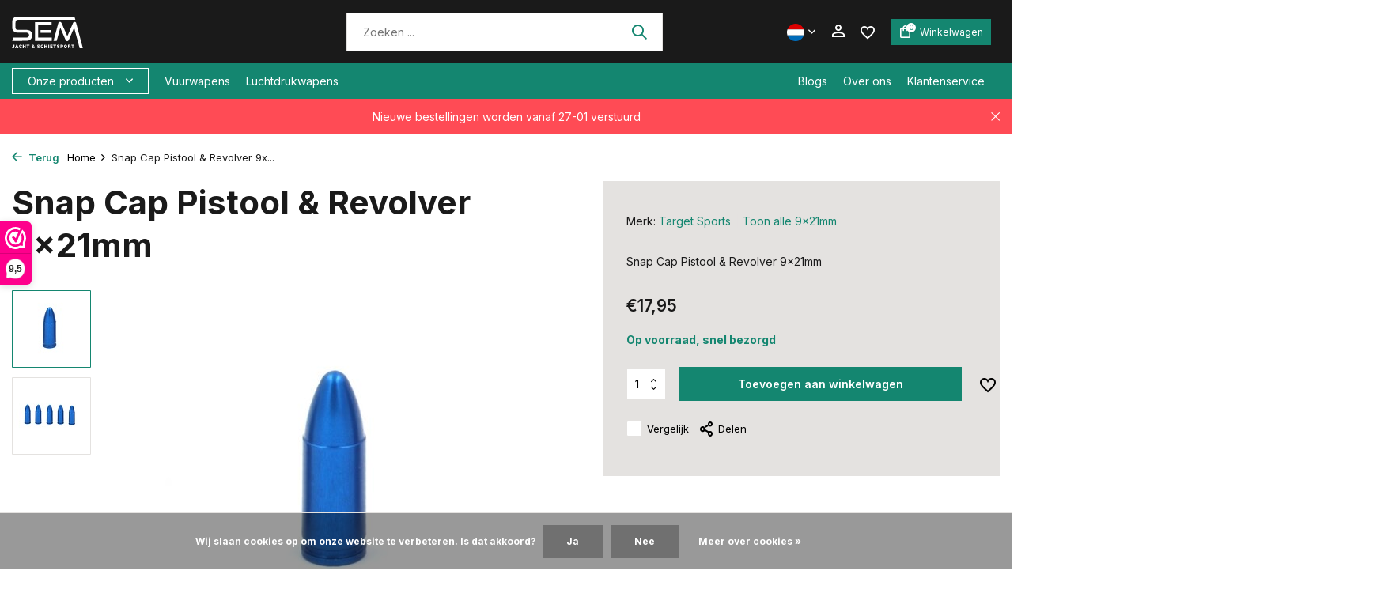

--- FILE ---
content_type: text/html;charset=utf-8
request_url: https://www.semschietsport.nl/nl/snap-cap-pistool-revolver-9x19mm-copy.html
body_size: 23519
content:
<!DOCTYPE html>
<html lang="nl">
  <head>
    
<script type="text/javascript">
   window.dataLayer = window.dataLayer || [];
   dataLayer.push({
            ecomm_prodid: "142348678",
      ecomm_prodid_adwords: "281115871",
      ecomm_pname: "Snap Cap Pistool &amp; Revolver 9x21mm ",
      ecomm_category: "9x21mm",
      ecomm_pagetype: "product",
      ecomm_totalvalue: 17.95
                                   
             
      });
      
</script>

<script>
// <!-- Google Tag Manager -->
(function(w,d,s,l,i){w[l]=w[l]||[];w[l].push({'gtm.start':
new Date().getTime(),event:'gtm.js'});var f=d.getElementsByTagName(s)[0],
j=d.createElement(s),dl=l!='dataLayer'?'&l='+l:'';j.async=true;j.src=
'https://www.googletagmanager.com/gtm.js?id='+i+dl;f.parentNode.insertBefore(j,f);
})(window,document,'script','dataLayer','GTM-MWG94R5');
// <!-- End Google Tag Manager -->
</script>
    <meta charset="utf-8"/>
<!-- [START] 'blocks/head.rain' -->
<!--

  (c) 2008-2026 Lightspeed Netherlands B.V.
  http://www.lightspeedhq.com
  Generated: 22-01-2026 @ 20:49:28

-->
<link rel="canonical" href="https://www.semschietsport.nl/nl/snap-cap-pistool-revolver-9x19mm-copy.html"/>
<link rel="alternate" href="https://www.semschietsport.nl/nl/index.rss" type="application/rss+xml" title="Nieuwe producten"/>
<link href="https://cdn.webshopapp.com/assets/cookielaw.css?2025-02-20" rel="stylesheet" type="text/css"/>
<meta name="robots" content="noodp,noydir"/>
<meta name="google-site-verification" content="UC76a8KZZJipOmWEAyC4oTyLNIqUkeoi2Sh86Hnxd9Y"/>
<meta property="og:url" content="https://www.semschietsport.nl/nl/snap-cap-pistool-revolver-9x19mm-copy.html?source=facebook"/>
<meta property="og:site_name" content="SEM Jacht &amp; Schietsport"/>
<meta property="og:title" content="Snap Cap Pistool &amp; Revolver"/>
<meta property="og:description" content="Snap Cap Pistool &amp; Revolver"/>
<meta property="og:image" content="https://cdn.webshopapp.com/shops/347401/files/426187145/target-sports-snap-cap-pistool-revolver-9x21mm.jpg"/>
<!--[if lt IE 9]>
<script src="https://cdn.webshopapp.com/assets/html5shiv.js?2025-02-20"></script>
<![endif]-->
<!-- [END] 'blocks/head.rain' -->
        <title>Snap Cap Pistool &amp; Revolver | SEM Jacht &amp; Schietsport</title>
    <meta name="description" content="Snap Cap Pistool &amp; Revolver" />
        
    <meta name="keywords" content="Target, Sports, Snap, Cap, Pistool, &amp;, Revolver, 9x21mm" />
    <meta http-equiv="X-UA-Compatible" content="IE=edge">
    <meta name="viewport" content="width=device-width, initial-scale=1.0, maximum-scale=5.0, user-scalable=no">
    <meta name="apple-mobile-web-app-capable" content="yes">
    <meta name="apple-mobile-web-app-status-bar-style" content="black">

    <link rel="shortcut icon" href="https://cdn.webshopapp.com/shops/347401/themes/181548/assets/favicon.ico?20260114130223" type="image/x-icon" />
    <link rel="preconnect" href="https://fonts.gstatic.com" />
    <link rel="dns-prefetch" href="https://fonts.gstatic.com">
    <link rel="preconnect" href="https://fonts.googleapis.com">
		<link rel="dns-prefetch" href="https://fonts.googleapis.com">
		<link rel="preconnect" href="https://ajax.googleapis.com">
		<link rel="dns-prefetch" href="https://ajax.googleapis.com">
		<link rel="preconnect" href="https://cdn.webshopapp.com/">
		<link rel="dns-prefetch" href="https://cdn.webshopapp.com/">
    
                        <link rel="preload" href="https://fonts.googleapis.com/css2?family=Inter:wght@300;400;600&family=Inter:wght@600;700&display=swap" as="style" />
    <link rel="preload" href="https://cdn.webshopapp.com/shops/347401/themes/181548/assets/bootstrap-min.css?20260114130534" as="style" />
    <link rel="preload" href="https://cdn.webshopapp.com/shops/347401/themes/181548/assets/owl-carousel-min.css?20260114130534" as="style" />
    <link rel="preload" href="https://cdn.jsdelivr.net/npm/@fancyapps/ui/dist/fancybox.css" as="style" />
    <link rel="preload" href="https://cdn.webshopapp.com/assets/gui-2-0.css?2025-02-20" as="style" />
    <link rel="preload" href="https://cdn.webshopapp.com/assets/gui-responsive-2-0.css?2025-02-20" as="style" />
        	<link rel="preload" href="https://cdn.webshopapp.com/shops/347401/themes/181548/assets/icomoon-medium.ttf?20260114130534" as="font" crossorigin>
    
    <script src="https://kit.fontawesome.com/df796e684b.js" crossorigin="anonymous"></script>
    <link rel="preload" href="https://cdn.webshopapp.com/shops/347401/themes/181548/assets/style.css?20260114130534" as="style" />
    <link rel="preload" href="https://cdn.webshopapp.com/shops/347401/themes/181548/assets/custom.css?20260114130534" as="style" />
    
    <script src="https://cdn.webshopapp.com/assets/jquery-1-9-1.js?2025-02-20"></script>
            <link rel="preload" href="https://cdn.webshopapp.com/shops/347401/themes/181548/assets/bootstrap-min.js?20260114130534" as="script">
    <link rel="preload" href="https://cdn.webshopapp.com/assets/gui.js?2025-02-20" as="script">
    <link rel="preload" href="https://cdn.webshopapp.com/assets/gui-responsive-2-0.js?2025-02-20" as="script">
    <link rel="preload" href="https://cdn.webshopapp.com/shops/347401/themes/181548/assets/scripts.js?20260114130534" as="script">
    <link rel="preload" href="https://cdn.webshopapp.com/shops/347401/themes/181548/assets/global.js?20260114130534" as="script">
    
    <meta property="og:title" content="Snap Cap Pistool &amp; Revolver">
<meta property="og:type" content="website"> 
<meta property="og:site_name" content="SEM Jacht &amp; Schietsport">
<meta property="og:url" content="https://www.semschietsport.nl/">
<meta property="og:image" content="https://cdn.webshopapp.com/shops/347401/files/426187145/1000x1000x2/target-sports-snap-cap-pistool-revolver-9x21mm.jpg">
<meta name="twitter:title" content="Snap Cap Pistool &amp; Revolver">
<meta name="twitter:description" content="Snap Cap Pistool &amp; Revolver">
<meta name="twitter:site" content="SEM Jacht &amp; Schietsport">
<meta name="twitter:card" content="https://cdn.webshopapp.com/shops/347401/themes/181548/v/2727566/assets/logo.png?20250930132204">
<meta name="twitter:image" content="https://cdn.webshopapp.com/shops/347401/themes/181548/assets/share-image.jpg?20260114130534">
<script type="application/ld+json">
  [
        {
      "@context": "https://schema.org/",
      "@type": "BreadcrumbList",
      "itemListElement":
      [
        {
          "@type": "ListItem",
          "position": 1,
          "item": {
            "@id": "https://www.semschietsport.nl/nl/",
            "name": "Home"
          }
        },
                {
          "@type": "ListItem",
          "position": 2,
          "item":	{
            "@id": "https://www.semschietsport.nl/nl/snap-cap-pistool-revolver-9x19mm-copy.html",
            "name": "Snap Cap Pistool &amp; Revolver 9x21mm"
          }
        }              ]
    },
            {
      "@context": "https://schema.org/",
      "@type": "Product", 
      "name": "Target Sports Snap Cap Pistool &amp; Revolver 9x21mm",
      "url": "https://www.semschietsport.nl/nl/snap-cap-pistool-revolver-9x19mm-copy.html",
      "productID": "142348678",
            "brand": {
        "@type": "Brand",
        "name": "Target Sports"
      },
            "description": "Snap Cap Pistool &amp; Revolver 9x21mm",      "image": [
            "https://cdn.webshopapp.com/shops/347401/files/426187145/1500x1500x2/target-sports-snap-cap-pistool-revolver-9x21mm.jpg",            "https://cdn.webshopapp.com/shops/347401/files/426187145/1500x1500x2/target-sports-snap-cap-pistool-revolver-9x21mm.jpg"            ],
            "mpn": "!ID:207978957",      "sku": "TS10114",      "offers": {
        "@type": "Offer",
        "price": "17.95",
        "url": "https://www.semschietsport.nl/nl/snap-cap-pistool-revolver-9x19mm-copy.html",
        "priceValidUntil": "2027-01-22",
        "priceCurrency": "EUR",
                "availability": "https://schema.org/InStock",
        "inventoryLevel": "2"
              }
          },
        {
      "@context": "https://schema.org/",
      "@type": "Organization",
      "url": "https://www.semschietsport.nl/",
      "name": "SEM Jacht &amp; Schietsport",
      "legalName": "SEM Jacht &amp; Schietsport",
      "description": "Snap Cap Pistool &amp; Revolver",
      "logo": "https://cdn.webshopapp.com/shops/347401/themes/181548/v/2727566/assets/logo.png?20250930132204",
      "image": "https://cdn.webshopapp.com/shops/347401/themes/181548/assets/share-image.jpg?20260114130534",
      "contactPoint": {
        "@type": "ContactPoint",
        "contactType": "Customer service",
        "telephone": ""
      },
      "address": {
        "@type": "PostalAddress",
        "streetAddress": "",
        "addressLocality": "",
        "postalCode": "",
        "addressCountry": "NL"
      }
          },
    { 
      "@context": "https://schema.org/", 
      "@type": "WebSite", 
      "url": "https://www.semschietsport.nl/", 
      "name": "SEM Jacht &amp; Schietsport",
      "description": "Snap Cap Pistool &amp; Revolver",
      "author": [
        {
          "@type": "Organization",
          "url": "https://www.dmws.nl/",
          "name": "DMWS BV",
          "address": {
            "@type": "PostalAddress",
            "streetAddress": "Wilhelmina plein 25",
            "addressLocality": "Eindhoven",
            "addressRegion": "NB",
            "postalCode": "5611 HG",
            "addressCountry": "NL"
          }
        }
      ]
    }      ]
</script>    
    <link rel="stylesheet" href="https://fonts.googleapis.com/css2?family=Inter:wght@300;400;600&family=Inter:wght@600;700&display=swap" type="text/css">
    <link rel="stylesheet" href="https://cdn.webshopapp.com/shops/347401/themes/181548/assets/bootstrap-min.css?20260114130534" type="text/css">
    <link rel="stylesheet" href="https://cdn.webshopapp.com/shops/347401/themes/181548/assets/owl-carousel-min.css?20260114130534" type="text/css">
    <link rel="stylesheet" href="https://cdn.jsdelivr.net/npm/@fancyapps/ui/dist/fancybox.css" type="text/css">
    <link rel="stylesheet" href="https://cdn.webshopapp.com/assets/gui-2-0.css?2025-02-20" type="text/css">
    <link rel="stylesheet" href="https://cdn.webshopapp.com/assets/gui-responsive-2-0.css?2025-02-20" type="text/css">
    <link rel="stylesheet" href="https://cdn.webshopapp.com/shops/347401/themes/181548/assets/style.css?20260114130534" type="text/css">
    <link rel="stylesheet" href="https://cdn.webshopapp.com/shops/347401/themes/181548/assets/custom.css?20260114130534" type="text/css">
  </head>
  <body>
    <!-- Google Tag Manager (noscript) --><noscript><iframe src="https://www.googletagmanager.com/ns.html?id=GTM-MWG94R5"
        height="0" width="0" style="display:none;visibility:hidden"></iframe></noscript><!-- End Google Tag Manager (noscript) --><aside id="cart" class="sidebar d-flex cart palette-bg-light"><div class="heading d-none d-sm-block"><i class="icon-x close"></i><h4 class="h3">Mijn winkelwagen</h4></div><div class="heading d-sm-none palette-bg-accent-light mobile"><i class="icon-x close"></i><h4 class="h3">Mijn winkelwagen</h4></div><div class="filledCart d-none"><ul class="list-cart list-inline mb-0 scrollbar"></ul><div class="totals-wrap"><p data-cart="total">Totaal (<span class="length">0</span>) producten<span class="amount">€0,00</span></p><p data-cart="vat">BTW<span>€0,00</span></p><p class="total" data-cart="grand-total"><b>Totaalbedrag</b><span class="grey">Incl. btw</span><span><b>€0,00</b></span></p></div><div class="continue d-flex align-items-center"><a href="https://www.semschietsport.nl/nl/cart/" class="button solid cta">Ja, ik wil dit bestellen</a></div><div class="link"><a href="#">Niet goed? <b>Gratis retourneren</b></a></div></div><p class="emptyCart align-items-center">U heeft geen artikelen in uw winkelwagen...</p><div class="bottom d-none d-sm-block"></div></aside><aside id="sidereview" class="sidebar d-flex palette-bg-light"><div class="heading d-none d-sm-block"><i class="icon-x close"></i><h3>Schrijf je eigen review voor Snap Cap Pistool &amp; Revolver 9x21mm</h3></div><div class="heading d-sm-none palette-bg-light"><i class="icon-x close"></i><h3>Schrijf je eigen review voor Snap Cap Pistool &amp; Revolver 9x21mm</h3></div><form action="https://www.semschietsport.nl/nl/account/reviewPost/142348678/" method="post" id="form-review"><input type="hidden" name="key" value="8d0db0a540811fea1cf11adce13228a9"><label for="review-form-score">Reviews</label><div class="d-flex align-items-center stars-wrap"><div class="d-flex align-items-center stars"><i class="icon-star active" data-stars="1"></i><i class="icon-star active" data-stars="2"></i><i class="icon-star active" data-stars="3"></i><i class="icon-star active" data-stars="4"></i><i class="icon-star active" data-stars="5"></i></div><span data-message="1" style="display: none;">Only 1 star?</span><span data-message="2" style="display: none;">Yaay 2 stars.</span><span data-message="3" style="display: none;">3 stars, nice.</span><span data-message="4" style="display: none;">This is not bad.</span><span data-message="5">Fantastic, you give us 5 stars!</span></div><select id="review-form-score" name="score"><option value="1">1 Ster</option><option value="2">2 Ster(ren)</option><option value="3">3 Ster(ren)</option><option value="4">4 Ster(ren)</option><option value="5" selected="selected">5 Ster(ren)</option></select><div><label for="review-form-name">Naam *</label><input id="review-form-name" type="text" name="name" value="" required placeholder="Naam"></div><div><label for="review-form-email">E-mail * <span>Uw e-mailadres wordt niet gepubliceerd.</span></label><input id="review-form-email" type="text" name="email" value="" required placeholder="E-mail"></div><div><label for="review-form-review">Bericht *</label><textarea id="review-form-review" class="" name="review" required placeholder="Beoordelen"></textarea></div><button type="submit" class="button">Verstuur</button></form></aside><header id="variant-1" class="d-none d-md-block sticky"><div class="sticky"><div class="overlay palette-bg-black"></div><div class="mainbar palette-bg-black"><div class="container"><div class="row align-items-center justify-content-between"><div class="col-12 d-flex align-items-center justify-content-between"><a href="https://www.semschietsport.nl/nl/" title="SEM Jacht &amp; Schietsport" class="logo nf"><img src="https://cdn.webshopapp.com/shops/137816/files/386131194/sem-logo-wit.svg" alt="SEM Jacht &amp; Schietsport" width="275" height="40" /></a><form action="https://www.semschietsport.nl/nl/search/" method="get" role="search" class="formSearch search-form default"><input type="text" name="q" autocomplete="off" value="" aria-label="Zoeken" placeholder="Zoeken ..." /><i class="icon-x"></i><button type="submit" class="search-btn" title="Zoeken"><i class="icon-search"></i></button><div class="search-results palette-bg-white"><div class="heading">Zoekresultaten voor '<span></span>'</div><ul class="list-inline list-results"></ul><ul class="list-inline list-products"></ul><a href="#" class="all">Bekijk alle resultaten</a></div></form><div class="wrap-cart d-flex align-items-center"><div class="d-none d-md-block drop-down languages"><div class="current"><img class="lazy" src="https://cdn.webshopapp.com/shops/347401/themes/181548/assets/lazy-preload.jpg?20260114130534" data-src="https://cdn.webshopapp.com/shops/347401/themes/181548/assets/flag-nl.svg?20260114130534" alt="Nederlands" width="22" height="22"><i class="icon-chevron-down"></i></div><div class="drop shadow"><a title="Nederlands" lang="nl" href="https://www.semschietsport.nl/nl/go/product/142348678" class="d-flex nf"><img class="lazy" src="https://cdn.webshopapp.com/shops/347401/themes/181548/assets/lazy-preload.jpg?20260114130534" data-src="https://cdn.webshopapp.com/shops/347401/themes/181548/assets/flag-nl.svg?20260114130534" alt="Nederlands" width="18" height="18"><span>Nederlands</span></a><a title="English" lang="en" href="https://www.semschietsport.nl/en/go/product/142348678" class="d-flex nf"><img class="lazy" src="https://cdn.webshopapp.com/shops/347401/themes/181548/assets/lazy-preload.jpg?20260114130534" data-src="https://cdn.webshopapp.com/shops/347401/themes/181548/assets/flag-en.svg?20260114130534" alt="English" width="18" height="18"><span>English</span></a></div></div><div class="drop-down with-overlay account login"><div class="current"><a href="https://www.semschietsport.nl/nl/account/login/" aria-label="Mijn account" class="nf"><i class="icon-account"></i></a></div><div class="drop shadow d-none d-md-block"><ul class="list-inline mb-0"></ul><div class="d-flex align-items-center justify-content-between"><a href="https://www.semschietsport.nl/nl/account/login/" class="button">Inloggen</a><span>Nieuw? <a href="https://www.semschietsport.nl/nl/account/register/">Account aanmaken</a></span></div></div></div><div class="drop-down with-overlay account wishlist"><div class="current"><a href="https://www.semschietsport.nl/nl/account/login/" aria-label="Verlanglijst" class="nf"><span class="fs0">Verlanglijst</span><i class="icon-wishlist"></i></a></div><div class="drop shadow d-none d-md-block"><h4>Geen producten op verlanglijst...</h4><p>Log in en voeg producten toe door op het <i class="icon-wishlist"></i> icoon te klikken.</p><div class="d-flex align-items-center justify-content-between"><a href="https://www.semschietsport.nl/nl/account/login/" class="button">Inloggen</a><span>Nieuw? <a href="https://www.semschietsport.nl/nl/account/register/">Account aanmaken</a></span></div></div></div><a href="https://www.semschietsport.nl/nl/cart/" class="pos-r cart nf button"><i class="icon-bag"></i><span class="count">0</span><span class="cart-text">Winkelwagen</span></a></div></div></div></div></div><div class="menubar palette-bg-accent-light"><div class="container"><div class="row"><div class="col-12"><div class="d-flex menu-wrap"><div class="menu-left"><div class="menu d-none d-md-flex align-items-center flyout mega "><div class="button">Onze producten <i class="icon-chevron-down"></i></div><ul class="list-inline mb-0 palette-bg-light"><li class="list-inline-item has-sub"><a href="https://www.semschietsport.nl/nl/vuurwapens/">Vuurwapens</a><ul class="sub palette-bg-light"><li class="has-children"><a href="https://www.semschietsport.nl/nl/vuurwapens/pistolen/">Pistolen</a><ul class="subsub palette-bg-light"><li><a href="https://www.semschietsport.nl/nl/vuurwapens/pistolen/groot-kaliber/">- Groot kaliber</a></li><li><a href="https://www.semschietsport.nl/nl/vuurwapens/pistolen/klein-kaliber/">- Klein kaliber</a></li></ul></li><li class="has-children"><a href="https://www.semschietsport.nl/nl/vuurwapens/revolvers/">Revolvers</a><ul class="subsub palette-bg-light"><li><a href="https://www.semschietsport.nl/nl/vuurwapens/revolvers/groot-kaliber/">- Groot kaliber</a></li><li><a href="https://www.semschietsport.nl/nl/vuurwapens/revolvers/klein-kaliber/">- Klein kaliber</a></li></ul></li><li class="has-children"><a href="https://www.semschietsport.nl/nl/vuurwapens/geweren/">Geweren</a><ul class="subsub palette-bg-light"><li><a href="https://www.semschietsport.nl/nl/vuurwapens/geweren/groot-kaliber/">- Groot kaliber</a></li><li><a href="https://www.semschietsport.nl/nl/vuurwapens/geweren/klein-kaliber/">- Klein kaliber</a></li></ul></li><li class=""><a href="https://www.semschietsport.nl/nl/vuurwapens/hagelgeweren/">Hagelgeweren</a></li><li class=""><a href="https://www.semschietsport.nl/nl/vuurwapens/alarmpistolen-losse-flodder-pistolen/">Alarmpistolen / Losse flodder pistolen</a></li><li class=""><a href="https://www.semschietsport.nl/nl/vuurwapens/onklaar-gemaakte-wapens/">Onklaar gemaakte wapens</a></li><li class="has-children"><a href="https://www.semschietsport.nl/nl/vuurwapens/uitgelichte-merken/">Uitgelichte merken</a><ul class="subsub palette-bg-light"><li><a href="https://www.semschietsport.nl/nl/vuurwapens/uitgelichte-merken/cz/">- CZ</a></li><li><a href="https://www.semschietsport.nl/nl/vuurwapens/uitgelichte-merken/sauer/">- Sauer</a></li><li><a href="https://www.semschietsport.nl/nl/vuurwapens/uitgelichte-merken/beretta/">- Beretta</a></li><li><a href="https://www.semschietsport.nl/nl/vuurwapens/uitgelichte-merken/smith-wesson/">- Smith &amp; Wesson</a></li><li><a href="https://www.semschietsport.nl/nl/vuurwapens/uitgelichte-merken/hera-arms/">- Hera Arms</a></li><li><a href="https://www.semschietsport.nl/nl/vuurwapens/uitgelichte-merken/bergara/">- Bergara</a></li></ul></li></ul></li><li class="list-inline-item has-sub"><a href="https://www.semschietsport.nl/nl/luchtdrukwapens/">Luchtdrukwapens</a><ul class="sub palette-bg-light"><li class="has-children"><a href="https://www.semschietsport.nl/nl/luchtdrukwapens/luchtbuksen/">Luchtbuksen</a><ul class="subsub palette-bg-light"><li><a href="https://www.semschietsport.nl/nl/luchtdrukwapens/luchtbuksen/pcp-buks/">- PCP buks</a></li><li><a href="https://www.semschietsport.nl/nl/luchtdrukwapens/luchtbuksen/knikloop-buks/">- Knikloop buks</a></li><li><a href="https://www.semschietsport.nl/nl/luchtdrukwapens/luchtbuksen/onderspan-buks/">- Onderspan buks</a></li><li><a href="https://www.semschietsport.nl/nl/luchtdrukwapens/luchtbuksen/zijspan-buks/">- Zijspan buks</a></li><li><a href="https://www.semschietsport.nl/nl/luchtdrukwapens/luchtbuksen/co2-buks/">- CO2 buks</a></li><li><a href="https://www.semschietsport.nl/nl/luchtdrukwapens/luchtbuksen/tweedehands-luchtbuksen/">- Tweedehands luchtbuksen</a></li></ul></li><li class="has-children"><a href="https://www.semschietsport.nl/nl/luchtdrukwapens/luchtdrukpistolen/">Luchtdrukpistolen</a><ul class="subsub palette-bg-light"><li><a href="https://www.semschietsport.nl/nl/luchtdrukwapens/luchtdrukpistolen/pcp-pistool/">- PCP Pistool</a></li><li><a href="https://www.semschietsport.nl/nl/luchtdrukwapens/luchtdrukpistolen/co2-pistolen/">- CO2 pistolen</a></li><li><a href="https://www.semschietsport.nl/nl/luchtdrukwapens/luchtdrukpistolen/knikloop-pistool/">- Knikloop pistool</a></li><li><a href="https://www.semschietsport.nl/nl/luchtdrukwapens/luchtdrukpistolen/pomp-pistool/">- Pomp Pistool</a></li></ul></li><li class="has-children"><a href="https://www.semschietsport.nl/nl/luchtdrukwapens/kracht/">Kracht</a><ul class="subsub palette-bg-light"><li><a href="https://www.semschietsport.nl/nl/luchtdrukwapens/kracht/tot-24-joule/">- Tot 24 joule</a></li><li><a href="https://www.semschietsport.nl/nl/luchtdrukwapens/kracht/24-tot-50-joule/">- 24 tot 50 joule</a></li><li><a href="https://www.semschietsport.nl/nl/luchtdrukwapens/kracht/50-tot-100-joule/">- 50 tot 100 joule</a></li><li><a href="https://www.semschietsport.nl/nl/luchtdrukwapens/kracht/meer-dan-100-joule/">- Meer dan 100 joule</a></li></ul></li><li class="has-children"><a href="https://www.semschietsport.nl/nl/luchtdrukwapens/uitgelichte-merken/">Uitgelichte merken</a><ul class="subsub palette-bg-light"><li><a href="https://www.semschietsport.nl/nl/luchtdrukwapens/uitgelichte-merken/hatsan/">- Hatsan</a></li><li><a href="https://www.semschietsport.nl/nl/luchtdrukwapens/uitgelichte-merken/fx-airguns/">- FX Airguns</a></li><li><a href="https://www.semschietsport.nl/nl/luchtdrukwapens/uitgelichte-merken/effecto/">- Effecto</a></li><li><a href="https://www.semschietsport.nl/nl/luchtdrukwapens/uitgelichte-merken/webley/">- Webley</a></li><li><a href="https://www.semschietsport.nl/nl/luchtdrukwapens/uitgelichte-merken/airforce/">- AirForce</a></li><li><a href="https://www.semschietsport.nl/nl/luchtdrukwapens/uitgelichte-merken/gamo/">- Gamo</a></li><li><a href="https://www.semschietsport.nl/nl/luchtdrukwapens/uitgelichte-merken/crosman/">- Crosman</a></li><li><a href="https://www.semschietsport.nl/nl/luchtdrukwapens/uitgelichte-merken/weihrauch/">- Weihrauch</a></li><li><a href="https://www.semschietsport.nl/nl/luchtdrukwapens/uitgelichte-merken/diana/">- Diana</a></li><li class="more"><a href="https://www.semschietsport.nl/nl/luchtdrukwapens/uitgelichte-merken/">Toon meer</a></li></ul></li></ul></li><li class="list-inline-item has-sub"><a href="https://www.semschietsport.nl/nl/munitie/">Munitie</a><ul class="sub palette-bg-light"><li class="has-children"><a href="https://www.semschietsport.nl/nl/munitie/vuurwapen-munitie/">Vuurwapen munitie</a><ul class="subsub palette-bg-light"><li><a href="https://www.semschietsport.nl/nl/munitie/vuurwapen-munitie/kaliber/">- Kaliber</a></li><li><a href="https://www.semschietsport.nl/nl/munitie/vuurwapen-munitie/pistool-munitie/">- Pistool munitie</a></li><li><a href="https://www.semschietsport.nl/nl/munitie/vuurwapen-munitie/revolver-munitie/">- Revolver munitie</a></li><li><a href="https://www.semschietsport.nl/nl/munitie/vuurwapen-munitie/geweer-munitie/">- Geweer munitie</a></li><li><a href="https://www.semschietsport.nl/nl/munitie/vuurwapen-munitie/hagelpatronen/">- Hagelpatronen</a></li><li><a href="https://www.semschietsport.nl/nl/munitie/vuurwapen-munitie/losse-flodders/">- Losse flodders</a></li></ul></li><li class="has-children"><a href="https://www.semschietsport.nl/nl/munitie/luchtdrukwapen-munitie/">Luchtdrukwapen munitie</a><ul class="subsub palette-bg-light"><li><a href="https://www.semschietsport.nl/nl/munitie/luchtdrukwapen-munitie/kaliber/">- Kaliber</a></li><li><a href="https://www.semschietsport.nl/nl/munitie/luchtdrukwapen-munitie/kogelvorm/">- Kogelvorm</a></li><li><a href="https://www.semschietsport.nl/nl/munitie/luchtdrukwapen-munitie/uitgelichte-merken/">- Uitgelichte merken</a></li></ul></li></ul></li><li class="list-inline-item has-sub"><a href="https://www.semschietsport.nl/nl/wapen-accessoires/">Wapen accessoires</a><ul class="sub palette-bg-light"><li class=""><a href="https://www.semschietsport.nl/nl/wapen-accessoires/magazijnen/">Magazijnen</a></li><li class=""><a href="https://www.semschietsport.nl/nl/wapen-accessoires/draadbeschermers/">Draadbeschermers</a></li><li class=""><a href="https://www.semschietsport.nl/nl/wapen-accessoires/geweerriemen/">Geweerriemen</a></li><li class=""><a href="https://www.semschietsport.nl/nl/wapen-accessoires/kolven/">Kolven</a></li><li class=""><a href="https://www.semschietsport.nl/nl/wapen-accessoires/kolfplaten/">Kolfplaten</a></li><li class=""><a href="https://www.semschietsport.nl/nl/wapen-accessoires/bipods/">Bipods</a></li><li class=""><a href="https://www.semschietsport.nl/nl/wapen-accessoires/schietstokken/">Schietstokken</a></li><li class=""><a href="https://www.semschietsport.nl/nl/wapen-accessoires/grepen-en-greepplaten/">Grepen en Greepplaten</a></li><li class=""><a href="https://www.semschietsport.nl/nl/wapen-accessoires/handstop/">Handstop</a></li><li class=""><a href="https://www.semschietsport.nl/nl/wapen-accessoires/dempers/">Dempers</a></li><li class=""><a href="https://www.semschietsport.nl/nl/wapen-accessoires/loopkits/">Loopkits</a></li><li class=""><a href="https://www.semschietsport.nl/nl/wapen-accessoires/waterpassen/">Waterpassen</a></li><li class=""><a href="https://www.semschietsport.nl/nl/wapen-accessoires/chokes/">Chokes</a></li><li class=""><a href="https://www.semschietsport.nl/nl/wapen-accessoires/rails/">Rails</a></li><li class=""><a href="https://www.semschietsport.nl/nl/wapen-accessoires/compensators/">Compensators</a></li></ul></li><li class="list-inline-item has-sub"><a href="https://www.semschietsport.nl/nl/schietsport-toebehoren/">Schietsport toebehoren</a><ul class="sub palette-bg-light"><li class=""><a href="https://www.semschietsport.nl/nl/schietsport-toebehoren/co2-patronen/">Co2 patronen</a></li><li class=""><a href="https://www.semschietsport.nl/nl/schietsport-toebehoren/perslucht-pcp/">Perslucht (PCP)</a></li><li class=""><a href="https://www.semschietsport.nl/nl/schietsport-toebehoren/schietbrillen/">Schietbrillen</a></li><li class="has-children"><a href="https://www.semschietsport.nl/nl/schietsport-toebehoren/munitiedozen-en-munitiekisten/">Munitiedozen en munitiekisten</a><ul class="subsub palette-bg-light"><li><a href="https://www.semschietsport.nl/nl/schietsport-toebehoren/munitiedozen-en-munitiekisten/45mm/">- 4.5mm</a></li><li><a href="https://www.semschietsport.nl/nl/schietsport-toebehoren/munitiedozen-en-munitiekisten/22lr/">- .22LR</a></li><li><a href="https://www.semschietsport.nl/nl/schietsport-toebehoren/munitiedozen-en-munitiekisten/22-250-rem/">- 22-250 Rem</a></li><li><a href="https://www.semschietsport.nl/nl/schietsport-toebehoren/munitiedozen-en-munitiekisten/243-wssm/">- .243 W.S.S.M.</a></li><li><a href="https://www.semschietsport.nl/nl/schietsport-toebehoren/munitiedozen-en-munitiekisten/223/">- 223</a></li><li><a href="https://www.semschietsport.nl/nl/schietsport-toebehoren/munitiedozen-en-munitiekisten/9mm/">- 9mm</a></li><li><a href="https://www.semschietsport.nl/nl/schietsport-toebehoren/munitiedozen-en-munitiekisten/38-special/">- .38 Special</a></li><li><a href="https://www.semschietsport.nl/nl/schietsport-toebehoren/munitiedozen-en-munitiekisten/44-special/">- .44 Special</a></li><li><a href="https://www.semschietsport.nl/nl/schietsport-toebehoren/munitiedozen-en-munitiekisten/45-acp/">- .45 ACP</a></li><li class="more"><a href="https://www.semschietsport.nl/nl/schietsport-toebehoren/munitiedozen-en-munitiekisten/">Toon meer</a></li></ul></li><li class=""><a href="https://www.semschietsport.nl/nl/schietsport-toebehoren/wapenkluizen/">Wapenkluizen</a></li><li class=""><a href="https://www.semschietsport.nl/nl/schietsport-toebehoren/kogelvangers-schietkasten/">Kogelvangers / schietkasten</a></li><li class=""><a href="https://www.semschietsport.nl/nl/schietsport-toebehoren/schietdoelen-en-schietkaarten/">Schietdoelen en schietkaarten</a></li><li class=""><a href="https://www.semschietsport.nl/nl/schietsport-toebehoren/schietkaarten-knsa/">Schietkaarten KNSA</a></li><li class=""><a href="https://www.semschietsport.nl/nl/schietsport-toebehoren/gehoorbescherming/">Gehoorbescherming</a></li><li class=""><a href="https://www.semschietsport.nl/nl/schietsport-toebehoren/geweersteunen-en-zandzakken/">Geweersteunen en zandzakken</a></li><li class=""><a href="https://www.semschietsport.nl/nl/schietsport-toebehoren/wapentassen-foedralen-koffers/">Wapentassen / foedralen / koffers</a></li><li class=""><a href="https://www.semschietsport.nl/nl/schietsport-toebehoren/kamervlaggen/">Kamervlaggen</a></li><li class="has-children"><a href="https://www.semschietsport.nl/nl/schietsport-toebehoren/snap-caps-bufferpatronen-dummy-patronen/">Snap caps, bufferpatronen &amp; dummy patronen</a><ul class="subsub palette-bg-light"><li><a href="https://www.semschietsport.nl/nl/schietsport-toebehoren/snap-caps-bufferpatronen-dummy-patronen/22/">- .22</a></li><li><a href="https://www.semschietsport.nl/nl/schietsport-toebehoren/snap-caps-bufferpatronen-dummy-patronen/32-acp/">- .32 ACP</a></li><li><a href="https://www.semschietsport.nl/nl/schietsport-toebehoren/snap-caps-bufferpatronen-dummy-patronen/9-mm/">- 9 mm</a></li><li><a href="https://www.semschietsport.nl/nl/schietsport-toebehoren/snap-caps-bufferpatronen-dummy-patronen/9x21mm/">- 9x21mm</a></li><li><a href="https://www.semschietsport.nl/nl/schietsport-toebehoren/snap-caps-bufferpatronen-dummy-patronen/357-magnum/">- .357 Magnum</a></li><li><a href="https://www.semschietsport.nl/nl/schietsport-toebehoren/snap-caps-bufferpatronen-dummy-patronen/38-special/">- .38 Special</a></li><li><a href="https://www.semschietsport.nl/nl/schietsport-toebehoren/snap-caps-bufferpatronen-dummy-patronen/44-special-44-magnum/">- .44 Special &amp; .44 Magnum</a></li><li><a href="https://www.semschietsport.nl/nl/schietsport-toebehoren/snap-caps-bufferpatronen-dummy-patronen/44-40/">- .44-40</a></li><li><a href="https://www.semschietsport.nl/nl/schietsport-toebehoren/snap-caps-bufferpatronen-dummy-patronen/45-acp/">- .45 ACP</a></li><li class="more"><a href="https://www.semschietsport.nl/nl/schietsport-toebehoren/snap-caps-bufferpatronen-dummy-patronen/">Toon meer</a></li></ul></li><li class=""><a href="https://www.semschietsport.nl/nl/schietsport-toebehoren/lokmiddelen/">Lokmiddelen</a></li><li class=""><a href="https://www.semschietsport.nl/nl/schietsport-toebehoren/gereedschappen/">Gereedschappen</a></li><li class=""><a href="https://www.semschietsport.nl/nl/schietsport-toebehoren/snelheidsmeters/">Snelheidsmeters</a></li></ul></li><li class="list-inline-item has-sub"><a href="https://www.semschietsport.nl/nl/wapenonderhoud/">Wapenonderhoud</a><ul class="sub palette-bg-light"><li class=""><a href="https://www.semschietsport.nl/nl/wapenonderhoud/wapenolie-en-wapenvet/">Wapenolie en wapenvet</a></li><li class=""><a href="https://www.semschietsport.nl/nl/wapenonderhoud/kolfonderhoud/">Kolfonderhoud</a></li><li class=""><a href="https://www.semschietsport.nl/nl/wapenonderhoud/optiek-reiniging/">Optiek reiniging</a></li><li class=""><a href="https://www.semschietsport.nl/nl/wapenonderhoud/loopreinigers/">Loopreinigers</a></li><li class=""><a href="https://www.semschietsport.nl/nl/wapenonderhoud/poetsdozen/">Poetsdozen</a></li><li class=""><a href="https://www.semschietsport.nl/nl/wapenonderhoud/borstels/">Borstels</a></li><li class=""><a href="https://www.semschietsport.nl/nl/wapenonderhoud/doeken/">Doeken</a></li><li class=""><a href="https://www.semschietsport.nl/nl/wapenonderhoud/schoonmaakpatches/">Schoonmaakpatches</a></li><li class=""><a href="https://www.semschietsport.nl/nl/wapenonderhoud/poetsstokken/">Poetsstokken</a></li><li class=""><a href="https://www.semschietsport.nl/nl/wapenonderhoud/poetsstok-adapters/">Poetsstok adapters</a></li><li class=""><a href="https://www.semschietsport.nl/nl/wapenonderhoud/patchadapters/">Patchadapters</a></li><li class=""><a href="https://www.semschietsport.nl/nl/wapenonderhoud/gereedschappen/">Gereedschappen</a></li><li class=""><a href="https://www.semschietsport.nl/nl/wapenonderhoud/diversen/">Diversen</a></li><li class="has-children"><a href="https://www.semschietsport.nl/nl/wapenonderhoud/boreblitz-boresnake/">BoreBlitz / Boresnake</a><ul class="subsub palette-bg-light"><li><a href="https://www.semschietsport.nl/nl/wapenonderhoud/boreblitz-boresnake/hagelgeweer/">- Hagelgeweer</a></li><li><a href="https://www.semschietsport.nl/nl/wapenonderhoud/boreblitz-boresnake/pistool-en-revolver/">- Pistool en Revolver</a></li><li><a href="https://www.semschietsport.nl/nl/wapenonderhoud/boreblitz-boresnake/geweer/">- Geweer</a></li></ul></li></ul></li><li class="list-inline-item has-sub"><a href="https://www.semschietsport.nl/nl/optiek/">Optiek</a><ul class="sub palette-bg-light"><li class=""><a href="https://www.semschietsport.nl/nl/optiek/richtkijkers/">Richtkijkers</a></li><li class="has-children"><a href="https://www.semschietsport.nl/nl/optiek/nachtzicht-en-warmtebeeldkijkers/">Nachtzicht- en warmtebeeldkijkers</a><ul class="subsub palette-bg-light"><li><a href="https://www.semschietsport.nl/nl/optiek/nachtzicht-en-warmtebeeldkijkers/handhelds/">- Handhelds</a></li><li><a href="https://www.semschietsport.nl/nl/optiek/nachtzicht-en-warmtebeeldkijkers/nachtzicht-richtkijkers/">- Nachtzicht richtkijkers</a></li><li><a href="https://www.semschietsport.nl/nl/optiek/nachtzicht-en-warmtebeeldkijkers/warmtebeeldkijkers-richtkijkers/">- Warmtebeeldkijkers richtkijkers</a></li><li><a href="https://www.semschietsport.nl/nl/optiek/nachtzicht-en-warmtebeeldkijkers/clip-on-voorzet-nachtzichtkijker/">- Clip-on voorzet nachtzichtkijker</a></li><li><a href="https://www.semschietsport.nl/nl/optiek/nachtzicht-en-warmtebeeldkijkers/nachtzicht-verrekijkers/">- Nachtzicht verrekijkers</a></li></ul></li><li class=""><a href="https://www.semschietsport.nl/nl/optiek/nachtzicht-en-warmtebeeldaccessoires/">Nachtzicht- en warmtebeeldaccessoires</a></li><li class="has-children"><a href="https://www.semschietsport.nl/nl/optiek/verrekijkers/">Verrekijkers</a><ul class="subsub palette-bg-light"><li><a href="https://www.semschietsport.nl/nl/optiek/verrekijkers/verrekijker-draagriemen/">- Verrekijker draagriemen</a></li></ul></li><li class=""><a href="https://www.semschietsport.nl/nl/optiek/iron-sights-vizieren/">Iron sights / vizieren</a></li><li class=""><a href="https://www.semschietsport.nl/nl/optiek/red-dot-sights-lasers/">Red dot sights &amp; Lasers</a></li><li class=""><a href="https://www.semschietsport.nl/nl/optiek/diopters/">Diopters</a></li><li class=""><a href="https://www.semschietsport.nl/nl/optiek/beschermkappen/">Beschermkappen</a></li><li class="has-children"><a href="https://www.semschietsport.nl/nl/optiek/bevestiging/">Bevestiging</a><ul class="subsub palette-bg-light"><li><a href="https://www.semschietsport.nl/nl/optiek/bevestiging/montageringen/">- Montageringen</a></li><li><a href="https://www.semschietsport.nl/nl/optiek/bevestiging/montagerails/">- Montagerails</a></li></ul></li></ul></li><li class="list-inline-item has-sub"><a href="https://www.semschietsport.nl/nl/herladen/">Herladen</a><ul class="sub palette-bg-light"><li class="has-children"><a href="https://www.semschietsport.nl/nl/herladen/herlaadpersen-toebehoren/">Herlaadpersen &amp; Toebehoren</a><ul class="subsub palette-bg-light"><li><a href="https://www.semschietsport.nl/nl/herladen/herlaadpersen-toebehoren/herlaadpersen/">- Herlaadpersen</a></li><li><a href="https://www.semschietsport.nl/nl/herladen/herlaadpersen-toebehoren/complete-herlaadkits/">- Complete herlaadkits</a></li><li><a href="https://www.semschietsport.nl/nl/herladen/herlaadpersen-toebehoren/progressieve-herlaadpersen/">- Progressieve Herlaadpersen</a></li><li><a href="https://www.semschietsport.nl/nl/herladen/herlaadpersen-toebehoren/dies-shell-holders-shell-plates/">- Dies, Shell holders &amp; Shell plates</a></li><li><a href="https://www.semschietsport.nl/nl/herladen/herlaadpersen-toebehoren/toebehoren-onderdelen/">- Toebehoren &amp; Onderdelen</a></li></ul></li><li class="has-children"><a href="https://www.semschietsport.nl/nl/herladen/hulzenbewerking-reiniging/">Hulzenbewerking &amp; Reiniging</a><ul class="subsub palette-bg-light"><li><a href="https://www.semschietsport.nl/nl/herladen/hulzenbewerking-reiniging/decapping-pins/">- Decapping pins</a></li><li><a href="https://www.semschietsport.nl/nl/herladen/hulzenbewerking-reiniging/hulzenvet/">- Hulzenvet</a></li><li><a href="https://www.semschietsport.nl/nl/herladen/hulzenbewerking-reiniging/hulzentrimmers/">- Hulzentrimmers</a></li><li><a href="https://www.semschietsport.nl/nl/herladen/hulzenbewerking-reiniging/hulzen-reiniging/">- Hulzen reiniging</a></li></ul></li><li class="has-children"><a href="https://www.semschietsport.nl/nl/herladen/herlaad-toebehoren-gereedschappen/">Herlaad toebehoren &amp; Gereedschappen</a><ul class="subsub palette-bg-light"><li><a href="https://www.semschietsport.nl/nl/herladen/herlaad-toebehoren-gereedschappen/herlaadblokken/">- Herlaadblokken</a></li><li><a href="https://www.semschietsport.nl/nl/herladen/herlaad-toebehoren-gereedschappen/accessoires/">- Accessoires</a></li><li><a href="https://www.semschietsport.nl/nl/herladen/herlaad-toebehoren-gereedschappen/diversen/">- Diversen</a></li><li><a href="https://www.semschietsport.nl/nl/herladen/herlaad-toebehoren-gereedschappen/gereedschappen/">- Gereedschappen</a></li><li><a href="https://www.semschietsport.nl/nl/herladen/herlaad-toebehoren-gereedschappen/slaghoedjes-plaatsen/">- Slaghoedjes plaatsen </a></li><li><a href="https://www.semschietsport.nl/nl/herladen/herlaad-toebehoren-gereedschappen/gietmallen/">- Gietmallen</a></li></ul></li><li class="has-children"><a href="https://www.semschietsport.nl/nl/herladen/herlaadcomponenten/">Herlaadcomponenten</a><ul class="subsub palette-bg-light"><li><a href="https://www.semschietsport.nl/nl/herladen/herlaadcomponenten/slaghoedjes-primers/">- Slaghoedjes / Primers</a></li><li><a href="https://www.semschietsport.nl/nl/herladen/herlaadcomponenten/kogelhulzen/">- Kogelhulzen</a></li><li><a href="https://www.semschietsport.nl/nl/herladen/herlaadcomponenten/kogelkoppen/">- Kogelkoppen</a></li><li><a href="https://www.semschietsport.nl/nl/herladen/herlaadcomponenten/kruit/">- Kruit</a></li></ul></li><li class="has-children"><a href="https://www.semschietsport.nl/nl/herladen/kruitverwerking/">Kruitverwerking</a><ul class="subsub palette-bg-light"><li><a href="https://www.semschietsport.nl/nl/herladen/kruitverwerking/weegschalen/">- Weegschalen</a></li><li><a href="https://www.semschietsport.nl/nl/herladen/kruitverwerking/kruit-dispensers/">- Kruit dispensers</a></li><li><a href="https://www.semschietsport.nl/nl/herladen/kruitverwerking/kruitmolens-toebehoren/">- Kruitmolens &amp; Toebehoren</a></li><li><a href="https://www.semschietsport.nl/nl/herladen/kruitverwerking/kruittrechters/">- Kruittrechters</a></li></ul></li></ul></li><li class="list-inline-item has-sub"><a href="https://www.semschietsport.nl/nl/onderdelen/">Onderdelen</a><ul class="sub palette-bg-light"><li class=""><a href="https://www.semschietsport.nl/nl/onderdelen/browning/">Browning</a></li><li class=""><a href="https://www.semschietsport.nl/nl/onderdelen/colt-1911/">Colt 1911</a></li><li class=""><a href="https://www.semschietsport.nl/nl/onderdelen/ruger/">Ruger</a></li><li class="has-children"><a href="https://www.semschietsport.nl/nl/onderdelen/cz-wapenonderdelen/">CZ wapenonderdelen</a><ul class="subsub palette-bg-light"><li><a href="https://www.semschietsport.nl/nl/onderdelen/cz-wapenonderdelen/cz-shadow-2/">- CZ Shadow 2</a></li><li><a href="https://www.semschietsport.nl/nl/onderdelen/cz-wapenonderdelen/cz-p-10c/">- CZ P-10C</a></li><li><a href="https://www.semschietsport.nl/nl/onderdelen/cz-wapenonderdelen/cz-75-b/">- CZ 75 B</a></li><li><a href="https://www.semschietsport.nl/nl/onderdelen/cz-wapenonderdelen/cz-75-sp-01-shadow/">- CZ 75 SP-01 Shadow</a></li><li><a href="https://www.semschietsport.nl/nl/onderdelen/cz-wapenonderdelen/cz-75-ts-czechmate/">- CZ 75 TS CZECHMATE</a></li></ul></li><li class=""><a href="https://www.semschietsport.nl/nl/onderdelen/sig-sauer/">Sig Sauer</a></li><li class=""><a href="https://www.semschietsport.nl/nl/onderdelen/walther/">Walther</a></li><li class=""><a href="https://www.semschietsport.nl/nl/onderdelen/weihrauch/">Weihrauch</a></li><li class="has-children"><a href="https://www.semschietsport.nl/nl/onderdelen/smith-wesson/">Smith &amp; Wesson</a><ul class="subsub palette-bg-light"><li><a href="https://www.semschietsport.nl/nl/onderdelen/smith-wesson/model-41/">- Model 41</a></li><li><a href="https://www.semschietsport.nl/nl/onderdelen/smith-wesson/model-422/">- Model 422</a></li><li><a href="https://www.semschietsport.nl/nl/onderdelen/smith-wesson/model-4506/">- Model 4506</a></li><li><a href="https://www.semschietsport.nl/nl/onderdelen/smith-wesson/model-66-2/">- Model 66-2</a></li><li><a href="https://www.semschietsport.nl/nl/onderdelen/smith-wesson/model-686/">- Model 686</a></li></ul></li><li class=""><a href="https://www.semschietsport.nl/nl/onderdelen/diana/">Diana</a></li><li class=""><a href="https://www.semschietsport.nl/nl/onderdelen/beretta/">Beretta</a></li><li class=""><a href="https://www.semschietsport.nl/nl/onderdelen/m1-carbine/">M1 Carbine</a></li><li class=""><a href="https://www.semschietsport.nl/nl/onderdelen/kropatschek/">Kropatschek</a></li><li class=""><a href="https://www.semschietsport.nl/nl/onderdelen/slavia/">Slavia</a></li><li class=""><a href="https://www.semschietsport.nl/nl/onderdelen/ar15-onderdelen/">AR15 Onderdelen</a></li></ul></li><li class="list-inline-item has-sub"><a href="https://www.semschietsport.nl/nl/schietkleding/">Schietkleding</a><ul class="sub palette-bg-light"><li class=""><a href="https://www.semschietsport.nl/nl/schietkleding/schiethandschoenen/">Schiethandschoenen</a></li><li class=""><a href="https://www.semschietsport.nl/nl/schietkleding/schietjassen/">Schietjassen</a></li><li class=""><a href="https://www.semschietsport.nl/nl/schietkleding/schietriemen/">Schietriemen</a></li><li class=""><a href="https://www.semschietsport.nl/nl/schietkleding/schietbroeken/">Schietbroeken</a></li><li class=""><a href="https://www.semschietsport.nl/nl/schietkleding/schietschoenen/">Schietschoenen</a></li><li class=""><a href="https://www.semschietsport.nl/nl/schietkleding/knierollen/">Knierollen</a></li><li class=""><a href="https://www.semschietsport.nl/nl/schietkleding/schietvesten/">Schietvesten</a></li></ul></li><li class="list-inline-item has-sub"><a href="https://www.semschietsport.nl/nl/kleding/">Kleding</a><ul class="sub palette-bg-light"><li class=""><a href="https://www.semschietsport.nl/nl/kleding/sokken/">Sokken </a></li><li class="has-children"><a href="https://www.semschietsport.nl/nl/kleding/kleding/">Kleding</a><ul class="subsub palette-bg-light"><li><a href="https://www.semschietsport.nl/nl/kleding/kleding/dames/">- Dames</a></li><li><a href="https://www.semschietsport.nl/nl/kleding/kleding/heren/">- Heren</a></li></ul></li><li class=""><a href="https://www.semschietsport.nl/nl/kleding/handschoenen/">Handschoenen</a></li><li class=""><a href="https://www.semschietsport.nl/nl/kleding/caps-en-mutsen/">Caps en Mutsen</a></li><li class=""><a href="https://www.semschietsport.nl/nl/kleding/sjaals/">Sjaals</a></li><li class=""><a href="https://www.semschietsport.nl/nl/kleding/laarzen/">Laarzen</a></li><li class=""><a href="https://www.semschietsport.nl/nl/kleding/accessoires/">Accessoires</a></li><li class=""><a href="https://www.semschietsport.nl/nl/kleding/riemen/">Riemen</a></li></ul></li><li class="list-inline-item"><a href="https://www.semschietsport.nl/nl/cadeaubon/">Cadeaubon</a></li><li class="list-inline-item"><a href="https://www.semschietsport.nl/nl/jacht-toebehoren/">Jacht Toebehoren</a></li></ul></div><ul class="d-md-block list-inline mb-0 navigation left-categories"><li class="list-inline-item "><a class="itemLink" href="https://www.semschietsport.nl/nl/vuurwapens/" title="Vuurwapens" >Vuurwapens</a></li><li class="list-inline-item "><a class="itemLink" href="https://www.semschietsport.nl/nl/luchtdrukwapens/" title="Luchtdrukwapens" >Luchtdrukwapens</a></li></ul></div><div class="menu-right"><ul class="d-none d-md-block list-inline mb-0 navigation right-categories"><li class="list-inline-item "><a class="itemLink" href="https://www.semschietsport.nl/nl/blogs/blog/" title="Blogs" >Blogs</a></li><li class="list-inline-item "><a class="itemLink" href="https://www.semschietsport.nl/nl/service/about/" title="Over ons" >Over ons</a></li><li class="list-inline-item "><a class="itemLink" href="https://www.semschietsport.nl/nl/service/" title="Klantenservice" >Klantenservice</a></li></ul></div></div></div></div></div></div></div><div class="spacetop"></div><div class="announcement hide"><div class="container"><div class="row"><div class="col-12 d-flex align-items-center justify-content-center pos-r"><p class="mb-0"><span class="d-md-none">Nieuwe bestellingen worden vanaf 27-01 verstuurd</span><span class="d-none d-md-inline">Nieuwe bestellingen worden vanaf 27-01 verstuurd</span></p><i class="icon-x"></i></div></div></div></div></header><header id="mobile-variant-3" class="d-md-none mobile-header sticky"><div class="overlay palette-bg-black"></div><div class="top shadow palette-bg-black"><div class="container"><div class="row"><div class="col-12 d-flex align-items-center justify-content-between"><div class="d-md-none mobile-menu"><i class="icon-menu"></i><div class="menu-wrapper"><div class="d-flex align-items-center justify-content-between heading palette-bg-accent-light"><span>Menu</span><i class="icon-x"></i></div><ul class="list-inline mb-0 palette-bg-light"><li class="categories images"><a href="https://www.semschietsport.nl/nl/catalog/" data-title="categorieën">Categorieën</a><div class="back">Terug naar <span></span></div><ul><li class="has-sub "><a href="https://www.semschietsport.nl/nl/vuurwapens/" class="nf" data-title="vuurwapens">Vuurwapens<i class="icon-chevron-down"></i></a><ul class="sub"><li class="has-children"><a href="https://www.semschietsport.nl/nl/vuurwapens/pistolen/" data-title="pistolen">Pistolen<i class="icon-chevron-down"></i></a><ul class="sub"><li><a href="https://www.semschietsport.nl/nl/vuurwapens/pistolen/groot-kaliber/" data-title="groot kaliber">Groot kaliber</a></li><li><a href="https://www.semschietsport.nl/nl/vuurwapens/pistolen/klein-kaliber/" data-title="klein kaliber">Klein kaliber</a></li></ul></li><li class="has-children"><a href="https://www.semschietsport.nl/nl/vuurwapens/revolvers/" data-title="revolvers">Revolvers<i class="icon-chevron-down"></i></a><ul class="sub"><li><a href="https://www.semschietsport.nl/nl/vuurwapens/revolvers/groot-kaliber/" data-title="groot kaliber">Groot kaliber</a></li><li><a href="https://www.semschietsport.nl/nl/vuurwapens/revolvers/klein-kaliber/" data-title="klein kaliber">Klein kaliber</a></li></ul></li><li class="has-children"><a href="https://www.semschietsport.nl/nl/vuurwapens/geweren/" data-title="geweren">Geweren<i class="icon-chevron-down"></i></a><ul class="sub"><li><a href="https://www.semschietsport.nl/nl/vuurwapens/geweren/groot-kaliber/" data-title="groot kaliber">Groot kaliber</a></li><li><a href="https://www.semschietsport.nl/nl/vuurwapens/geweren/klein-kaliber/" data-title="klein kaliber">Klein kaliber</a></li></ul></li><li class=""><a href="https://www.semschietsport.nl/nl/vuurwapens/hagelgeweren/" data-title="hagelgeweren">Hagelgeweren</a></li><li class=""><a href="https://www.semschietsport.nl/nl/vuurwapens/alarmpistolen-losse-flodder-pistolen/" data-title="alarmpistolen / losse flodder pistolen">Alarmpistolen / Losse flodder pistolen</a></li><li class=""><a href="https://www.semschietsport.nl/nl/vuurwapens/onklaar-gemaakte-wapens/" data-title="onklaar gemaakte wapens">Onklaar gemaakte wapens</a></li><li class="has-children"><a href="https://www.semschietsport.nl/nl/vuurwapens/uitgelichte-merken/" data-title="uitgelichte merken">Uitgelichte merken<i class="icon-chevron-down"></i></a><ul class="sub"><li><a href="https://www.semschietsport.nl/nl/vuurwapens/uitgelichte-merken/cz/" data-title="cz">CZ</a></li><li><a href="https://www.semschietsport.nl/nl/vuurwapens/uitgelichte-merken/sauer/" data-title="sauer">Sauer</a></li><li><a href="https://www.semschietsport.nl/nl/vuurwapens/uitgelichte-merken/beretta/" data-title="beretta">Beretta</a></li><li><a href="https://www.semschietsport.nl/nl/vuurwapens/uitgelichte-merken/smith-wesson/" data-title="smith &amp; wesson">Smith &amp; Wesson</a></li><li><a href="https://www.semschietsport.nl/nl/vuurwapens/uitgelichte-merken/hera-arms/" data-title="hera arms">Hera Arms</a></li><li><a href="https://www.semschietsport.nl/nl/vuurwapens/uitgelichte-merken/bergara/" data-title="bergara">Bergara</a></li></ul></li></ul></li><li class="has-sub "><a href="https://www.semschietsport.nl/nl/luchtdrukwapens/" class="nf" data-title="luchtdrukwapens">Luchtdrukwapens<i class="icon-chevron-down"></i></a><ul class="sub"><li class="has-children"><a href="https://www.semschietsport.nl/nl/luchtdrukwapens/luchtbuksen/" data-title="luchtbuksen">Luchtbuksen<i class="icon-chevron-down"></i></a><ul class="sub"><li><a href="https://www.semschietsport.nl/nl/luchtdrukwapens/luchtbuksen/pcp-buks/" data-title="pcp buks">PCP buks</a></li><li><a href="https://www.semschietsport.nl/nl/luchtdrukwapens/luchtbuksen/knikloop-buks/" data-title="knikloop buks">Knikloop buks</a></li><li><a href="https://www.semschietsport.nl/nl/luchtdrukwapens/luchtbuksen/onderspan-buks/" data-title="onderspan buks">Onderspan buks</a></li><li><a href="https://www.semschietsport.nl/nl/luchtdrukwapens/luchtbuksen/zijspan-buks/" data-title="zijspan buks">Zijspan buks</a></li><li><a href="https://www.semschietsport.nl/nl/luchtdrukwapens/luchtbuksen/co2-buks/" data-title="co2 buks">CO2 buks</a></li><li><a href="https://www.semschietsport.nl/nl/luchtdrukwapens/luchtbuksen/tweedehands-luchtbuksen/" data-title="tweedehands luchtbuksen">Tweedehands luchtbuksen</a></li></ul></li><li class="has-children"><a href="https://www.semschietsport.nl/nl/luchtdrukwapens/luchtdrukpistolen/" data-title="luchtdrukpistolen">Luchtdrukpistolen<i class="icon-chevron-down"></i></a><ul class="sub"><li><a href="https://www.semschietsport.nl/nl/luchtdrukwapens/luchtdrukpistolen/pcp-pistool/" data-title="pcp pistool">PCP Pistool</a></li><li><a href="https://www.semschietsport.nl/nl/luchtdrukwapens/luchtdrukpistolen/co2-pistolen/" data-title="co2 pistolen">CO2 pistolen</a></li><li><a href="https://www.semschietsport.nl/nl/luchtdrukwapens/luchtdrukpistolen/knikloop-pistool/" data-title="knikloop pistool">Knikloop pistool</a></li><li><a href="https://www.semschietsport.nl/nl/luchtdrukwapens/luchtdrukpistolen/pomp-pistool/" data-title="pomp pistool">Pomp Pistool</a></li></ul></li><li class="has-children"><a href="https://www.semschietsport.nl/nl/luchtdrukwapens/kracht/" data-title="kracht">Kracht<i class="icon-chevron-down"></i></a><ul class="sub"><li><a href="https://www.semschietsport.nl/nl/luchtdrukwapens/kracht/tot-24-joule/" data-title="tot 24 joule">Tot 24 joule</a></li><li><a href="https://www.semschietsport.nl/nl/luchtdrukwapens/kracht/24-tot-50-joule/" data-title="24 tot 50 joule">24 tot 50 joule</a></li><li><a href="https://www.semschietsport.nl/nl/luchtdrukwapens/kracht/50-tot-100-joule/" data-title="50 tot 100 joule">50 tot 100 joule</a></li><li><a href="https://www.semschietsport.nl/nl/luchtdrukwapens/kracht/meer-dan-100-joule/" data-title="meer dan 100 joule">Meer dan 100 joule</a></li></ul></li><li class="has-children"><a href="https://www.semschietsport.nl/nl/luchtdrukwapens/uitgelichte-merken/" data-title="uitgelichte merken">Uitgelichte merken<i class="icon-chevron-down"></i></a><ul class="sub"><li><a href="https://www.semschietsport.nl/nl/luchtdrukwapens/uitgelichte-merken/hatsan/" data-title="hatsan">Hatsan</a></li><li><a href="https://www.semschietsport.nl/nl/luchtdrukwapens/uitgelichte-merken/fx-airguns/" data-title="fx airguns">FX Airguns</a></li><li><a href="https://www.semschietsport.nl/nl/luchtdrukwapens/uitgelichte-merken/effecto/" data-title="effecto">Effecto</a></li><li><a href="https://www.semschietsport.nl/nl/luchtdrukwapens/uitgelichte-merken/webley/" data-title="webley">Webley</a></li><li><a href="https://www.semschietsport.nl/nl/luchtdrukwapens/uitgelichte-merken/airforce/" data-title="airforce">AirForce</a></li><li><a href="https://www.semschietsport.nl/nl/luchtdrukwapens/uitgelichte-merken/gamo/" data-title="gamo">Gamo</a></li><li><a href="https://www.semschietsport.nl/nl/luchtdrukwapens/uitgelichte-merken/crosman/" data-title="crosman">Crosman</a></li><li><a href="https://www.semschietsport.nl/nl/luchtdrukwapens/uitgelichte-merken/weihrauch/" data-title="weihrauch">Weihrauch</a></li><li><a href="https://www.semschietsport.nl/nl/luchtdrukwapens/uitgelichte-merken/diana/" data-title="diana">Diana</a></li><li><a href="https://www.semschietsport.nl/nl/luchtdrukwapens/uitgelichte-merken/benjamin/" data-title="benjamin">Benjamin</a></li><li><a href="https://www.semschietsport.nl/nl/luchtdrukwapens/uitgelichte-merken/umarex/" data-title="umarex">Umarex</a></li><li><a href="https://www.semschietsport.nl/nl/luchtdrukwapens/uitgelichte-merken/record/" data-title="record">Record</a></li></ul></li></ul></li><li class="has-sub "><a href="https://www.semschietsport.nl/nl/munitie/" class="nf" data-title="munitie">Munitie<i class="icon-chevron-down"></i></a><ul class="sub"><li class="has-children"><a href="https://www.semschietsport.nl/nl/munitie/vuurwapen-munitie/" data-title="vuurwapen munitie">Vuurwapen munitie<i class="icon-chevron-down"></i></a><ul class="sub"><li><a href="https://www.semschietsport.nl/nl/munitie/vuurwapen-munitie/kaliber/" data-title="kaliber">Kaliber<i class="icon-chevron-down"></i></a><ul class="sub"><li><a href="https://www.semschietsport.nl/nl/munitie/vuurwapen-munitie/kaliber/22-lr/" data-title=".22 lr">.22 LR</a></li><li><a href="https://www.semschietsport.nl/nl/munitie/vuurwapen-munitie/kaliber/22-wmr/" data-title=".22 wmr">.22 WMR</a></li><li><a href="https://www.semschietsport.nl/nl/munitie/vuurwapen-munitie/kaliber/22-hornet/" data-title=".22 hornet">.22 Hornet</a></li><li><a href="https://www.semschietsport.nl/nl/munitie/vuurwapen-munitie/kaliber/22-short/" data-title=".22 short">.22 Short</a></li><li><a href="https://www.semschietsport.nl/nl/munitie/vuurwapen-munitie/kaliber/9-mm/" data-title="9 mm">9 mm</a></li><li><a href="https://www.semschietsport.nl/nl/munitie/vuurwapen-munitie/kaliber/40-s-w/" data-title=".40 s&amp;w">.40 S&amp;W</a></li><li><a href="https://www.semschietsport.nl/nl/munitie/vuurwapen-munitie/kaliber/357-magnum/" data-title=".357 magnum">.357 Magnum</a></li><li><a href="https://www.semschietsport.nl/nl/munitie/vuurwapen-munitie/kaliber/38-special/" data-title=".38 special">.38 Special</a></li><li><a href="https://www.semschietsport.nl/nl/munitie/vuurwapen-munitie/kaliber/44-rem/" data-title=".44 rem">.44 Rem</a></li><li><a href="https://www.semschietsport.nl/nl/munitie/vuurwapen-munitie/kaliber/45-acp/" data-title=".45 acp">.45 ACP</a></li><li><a href="https://www.semschietsport.nl/nl/munitie/vuurwapen-munitie/kaliber/22-250-rem/" data-title=".22-250 rem">.22-250 Rem</a></li><li><a href="https://www.semschietsport.nl/nl/munitie/vuurwapen-munitie/kaliber/222-rem/" data-title=".222 rem">.222 Rem</a></li><li><a href="https://www.semschietsport.nl/nl/munitie/vuurwapen-munitie/kaliber/223-rem/" data-title=".223 rem">.223 Rem</a></li><li><a href="https://www.semschietsport.nl/nl/munitie/vuurwapen-munitie/kaliber/243-win/" data-title=".243 win">.243 Win</a></li><li><a href="https://www.semschietsport.nl/nl/munitie/vuurwapen-munitie/kaliber/270-win/" data-title=".270 win">.270 Win</a></li><li><a href="https://www.semschietsport.nl/nl/munitie/vuurwapen-munitie/kaliber/56x50-r-mag/" data-title="5,6x50 r mag">5,6x50 R Mag</a></li><li><a href="https://www.semschietsport.nl/nl/munitie/vuurwapen-munitie/kaliber/6mm-creedmoor/" data-title="6mm creedmoor">6mm Creedmoor</a></li><li><a href="https://www.semschietsport.nl/nl/munitie/vuurwapen-munitie/kaliber/6555-mm-swedish/" data-title="6.5×55 mm swedish">6.5×55 mm Swedish</a></li><li><a href="https://www.semschietsport.nl/nl/munitie/vuurwapen-munitie/kaliber/65-creedmoor/" data-title="6.5 creedmoor">6.5 Creedmoor</a></li><li><a href="https://www.semschietsport.nl/nl/munitie/vuurwapen-munitie/kaliber/30-carbine/" data-title=".30 carbine">.30 Carbine</a></li><li><a href="https://www.semschietsport.nl/nl/munitie/vuurwapen-munitie/kaliber/30-30-win/" data-title=".30-30 win">.30-30 Win</a></li><li><a href="https://www.semschietsport.nl/nl/munitie/vuurwapen-munitie/kaliber/308-winchester/" data-title=".308 winchester">.308 Winchester</a></li><li><a href="https://www.semschietsport.nl/nl/munitie/vuurwapen-munitie/kaliber/30-06-springfield/" data-title=".30-06 springfield">.30-06 Springfield</a></li><li><a href="https://www.semschietsport.nl/nl/munitie/vuurwapen-munitie/kaliber/303-british/" data-title=".303 british">.303 British</a></li><li><a href="https://www.semschietsport.nl/nl/munitie/vuurwapen-munitie/kaliber/7x64-mm/" data-title="7x64 mm">7x64 mm</a></li><li><a href="https://www.semschietsport.nl/nl/munitie/vuurwapen-munitie/kaliber/8x57-js/" data-title="8x57 js">8x57 JS</a></li><li><a href="https://www.semschietsport.nl/nl/munitie/vuurwapen-munitie/kaliber/kal-12/" data-title="kal. 12">Kal. 12</a></li></ul></li><li><a href="https://www.semschietsport.nl/nl/munitie/vuurwapen-munitie/pistool-munitie/" data-title="pistool munitie">Pistool munitie<i class="icon-chevron-down"></i></a><ul class="sub"><li><a href="https://www.semschietsport.nl/nl/munitie/vuurwapen-munitie/pistool-munitie/groot-kaliber/" data-title="groot kaliber">Groot kaliber</a></li><li><a href="https://www.semschietsport.nl/nl/munitie/vuurwapen-munitie/pistool-munitie/klein-kaliber/" data-title="klein kaliber">Klein kaliber</a></li></ul></li><li><a href="https://www.semschietsport.nl/nl/munitie/vuurwapen-munitie/revolver-munitie/" data-title="revolver munitie">Revolver munitie<i class="icon-chevron-down"></i></a><ul class="sub"><li><a href="https://www.semschietsport.nl/nl/munitie/vuurwapen-munitie/revolver-munitie/groot-kaliber/" data-title="groot kaliber">Groot kaliber</a></li><li><a href="https://www.semschietsport.nl/nl/munitie/vuurwapen-munitie/revolver-munitie/klein-kaliber/" data-title="klein kaliber">Klein kaliber</a></li></ul></li><li><a href="https://www.semschietsport.nl/nl/munitie/vuurwapen-munitie/geweer-munitie/" data-title="geweer munitie">Geweer munitie<i class="icon-chevron-down"></i></a><ul class="sub"><li><a href="https://www.semschietsport.nl/nl/munitie/vuurwapen-munitie/geweer-munitie/groot-kaliber/" data-title="groot kaliber">Groot kaliber</a></li><li><a href="https://www.semschietsport.nl/nl/munitie/vuurwapen-munitie/geweer-munitie/klein-kaliber/" data-title="klein kaliber">Klein kaliber</a></li></ul></li><li><a href="https://www.semschietsport.nl/nl/munitie/vuurwapen-munitie/hagelpatronen/" data-title="hagelpatronen">Hagelpatronen<i class="icon-chevron-down"></i></a><ul class="sub"><li><a href="https://www.semschietsport.nl/nl/munitie/vuurwapen-munitie/hagelpatronen/sport/" data-title="sport">Sport</a></li><li><a href="https://www.semschietsport.nl/nl/munitie/vuurwapen-munitie/hagelpatronen/jacht/" data-title="jacht">Jacht</a></li></ul></li><li><a href="https://www.semschietsport.nl/nl/munitie/vuurwapen-munitie/losse-flodders/" data-title="losse flodders">Losse flodders</a></li></ul></li><li class="has-children"><a href="https://www.semschietsport.nl/nl/munitie/luchtdrukwapen-munitie/" data-title="luchtdrukwapen munitie">Luchtdrukwapen munitie<i class="icon-chevron-down"></i></a><ul class="sub"><li><a href="https://www.semschietsport.nl/nl/munitie/luchtdrukwapen-munitie/kaliber/" data-title="kaliber">Kaliber<i class="icon-chevron-down"></i></a><ul class="sub"><li><a href="https://www.semschietsport.nl/nl/munitie/luchtdrukwapen-munitie/kaliber/44-mm-173/" data-title="4.4 mm / .173">4.4 mm / .173</a></li><li><a href="https://www.semschietsport.nl/nl/munitie/luchtdrukwapen-munitie/kaliber/45-mm-177/" data-title="4.5 mm / .177">4.5 mm / .177</a></li><li><a href="https://www.semschietsport.nl/nl/munitie/luchtdrukwapen-munitie/kaliber/510-mm-20/" data-title="5.10 mm / .20">5.10 mm / .20</a></li><li><a href="https://www.semschietsport.nl/nl/munitie/luchtdrukwapen-munitie/kaliber/55-mm-22/" data-title="5.5 mm / .22">5.5 mm / .22</a></li><li><a href="https://www.semschietsport.nl/nl/munitie/luchtdrukwapen-munitie/kaliber/635-mm-25/" data-title="6.35 mm / .25">6.35 mm / .25</a></li><li><a href="https://www.semschietsport.nl/nl/munitie/luchtdrukwapen-munitie/kaliber/65mm-257/" data-title="6.5mm / .257">6.5mm / .257</a></li><li><a href="https://www.semschietsport.nl/nl/munitie/luchtdrukwapen-munitie/kaliber/762-mm-30/" data-title="7.62 mm / .30">7.62 mm / .30</a></li><li><a href="https://www.semschietsport.nl/nl/munitie/luchtdrukwapen-munitie/kaliber/9-mm-35/" data-title="9 mm / .35">9 mm / .35</a></li><li><a href="https://www.semschietsport.nl/nl/munitie/luchtdrukwapen-munitie/kaliber/114-mm-45/" data-title="11.4 mm / .45">11.4 mm / .45</a></li><li><a href="https://www.semschietsport.nl/nl/munitie/luchtdrukwapen-munitie/kaliber/127-mm-50/" data-title="12.7 mm / .50">12.7 mm / .50</a></li></ul></li><li><a href="https://www.semschietsport.nl/nl/munitie/luchtdrukwapen-munitie/kogelvorm/" data-title="kogelvorm">Kogelvorm<i class="icon-chevron-down"></i></a><ul class="sub"><li><a href="https://www.semschietsport.nl/nl/munitie/luchtdrukwapen-munitie/kogelvorm/bolkop/" data-title="bolkop">Bolkop</a></li><li><a href="https://www.semschietsport.nl/nl/munitie/luchtdrukwapen-munitie/kogelvorm/punt/" data-title="punt">Punt</a></li><li><a href="https://www.semschietsport.nl/nl/munitie/luchtdrukwapen-munitie/kogelvorm/hollow-point/" data-title="hollow point">Hollow point</a></li><li><a href="https://www.semschietsport.nl/nl/munitie/luchtdrukwapen-munitie/kogelvorm/plat/" data-title="plat">Plat</a></li><li><a href="https://www.semschietsport.nl/nl/munitie/luchtdrukwapen-munitie/kogelvorm/rond/" data-title="rond">Rond</a></li><li><a href="https://www.semschietsport.nl/nl/munitie/luchtdrukwapen-munitie/kogelvorm/test-set/" data-title="test set">Test set</a></li></ul></li><li><a href="https://www.semschietsport.nl/nl/munitie/luchtdrukwapen-munitie/uitgelichte-merken/" data-title="uitgelichte merken">Uitgelichte merken<i class="icon-chevron-down"></i></a><ul class="sub"><li><a href="https://www.semschietsport.nl/nl/munitie/luchtdrukwapen-munitie/uitgelichte-merken/jsb/" data-title="jsb">JSB</a></li><li><a href="https://www.semschietsport.nl/nl/munitie/luchtdrukwapen-munitie/uitgelichte-merken/h-n/" data-title="h&amp;n">H&amp;N</a></li><li><a href="https://www.semschietsport.nl/nl/munitie/luchtdrukwapen-munitie/uitgelichte-merken/gamo/" data-title="gamo">Gamo</a></li><li><a href="https://www.semschietsport.nl/nl/munitie/luchtdrukwapen-munitie/uitgelichte-merken/rws/" data-title="rws">RWS</a></li><li><a href="https://www.semschietsport.nl/nl/munitie/luchtdrukwapen-munitie/uitgelichte-merken/air-venturi/" data-title="air venturi">Air Venturi</a></li><li><a href="https://www.semschietsport.nl/nl/munitie/luchtdrukwapen-munitie/uitgelichte-merken/lovex/" data-title="lovex ">Lovex </a></li></ul></li></ul></li></ul></li><li class="has-sub "><a href="https://www.semschietsport.nl/nl/wapen-accessoires/" class="nf" data-title="wapen accessoires">Wapen accessoires<i class="icon-chevron-down"></i></a><ul class="sub"><li class=""><a href="https://www.semschietsport.nl/nl/wapen-accessoires/magazijnen/" data-title="magazijnen">Magazijnen</a></li><li class=""><a href="https://www.semschietsport.nl/nl/wapen-accessoires/draadbeschermers/" data-title="draadbeschermers">Draadbeschermers</a></li><li class=""><a href="https://www.semschietsport.nl/nl/wapen-accessoires/geweerriemen/" data-title="geweerriemen">Geweerriemen</a></li><li class=""><a href="https://www.semschietsport.nl/nl/wapen-accessoires/kolven/" data-title="kolven">Kolven</a></li><li class=""><a href="https://www.semschietsport.nl/nl/wapen-accessoires/kolfplaten/" data-title="kolfplaten">Kolfplaten</a></li><li class=""><a href="https://www.semschietsport.nl/nl/wapen-accessoires/bipods/" data-title="bipods">Bipods</a></li><li class=""><a href="https://www.semschietsport.nl/nl/wapen-accessoires/schietstokken/" data-title="schietstokken">Schietstokken</a></li><li class=""><a href="https://www.semschietsport.nl/nl/wapen-accessoires/grepen-en-greepplaten/" data-title="grepen en greepplaten">Grepen en Greepplaten</a></li><li class=""><a href="https://www.semschietsport.nl/nl/wapen-accessoires/handstop/" data-title="handstop">Handstop</a></li><li class=""><a href="https://www.semschietsport.nl/nl/wapen-accessoires/dempers/" data-title="dempers">Dempers</a></li><li class=""><a href="https://www.semschietsport.nl/nl/wapen-accessoires/loopkits/" data-title="loopkits">Loopkits</a></li><li class=""><a href="https://www.semschietsport.nl/nl/wapen-accessoires/waterpassen/" data-title="waterpassen">Waterpassen</a></li><li class=""><a href="https://www.semschietsport.nl/nl/wapen-accessoires/chokes/" data-title="chokes">Chokes</a></li><li class=""><a href="https://www.semschietsport.nl/nl/wapen-accessoires/rails/" data-title="rails">Rails</a></li><li class=""><a href="https://www.semschietsport.nl/nl/wapen-accessoires/compensators/" data-title="compensators">Compensators</a></li></ul></li><li class="has-sub "><a href="https://www.semschietsport.nl/nl/schietsport-toebehoren/" class="nf" data-title="schietsport toebehoren">Schietsport toebehoren<i class="icon-chevron-down"></i></a><ul class="sub"><li class=""><a href="https://www.semschietsport.nl/nl/schietsport-toebehoren/co2-patronen/" data-title="co2 patronen">Co2 patronen</a></li><li class=""><a href="https://www.semschietsport.nl/nl/schietsport-toebehoren/perslucht-pcp/" data-title="perslucht (pcp)">Perslucht (PCP)</a></li><li class=""><a href="https://www.semschietsport.nl/nl/schietsport-toebehoren/schietbrillen/" data-title="schietbrillen">Schietbrillen</a></li><li class="has-children"><a href="https://www.semschietsport.nl/nl/schietsport-toebehoren/munitiedozen-en-munitiekisten/" data-title="munitiedozen en munitiekisten">Munitiedozen en munitiekisten<i class="icon-chevron-down"></i></a><ul class="sub"><li><a href="https://www.semschietsport.nl/nl/schietsport-toebehoren/munitiedozen-en-munitiekisten/45mm/" data-title="4.5mm">4.5mm</a></li><li><a href="https://www.semschietsport.nl/nl/schietsport-toebehoren/munitiedozen-en-munitiekisten/22lr/" data-title=".22lr">.22LR</a></li><li><a href="https://www.semschietsport.nl/nl/schietsport-toebehoren/munitiedozen-en-munitiekisten/22-250-rem/" data-title="22-250 rem">22-250 Rem</a></li><li><a href="https://www.semschietsport.nl/nl/schietsport-toebehoren/munitiedozen-en-munitiekisten/243-wssm/" data-title=".243 w.s.s.m.">.243 W.S.S.M.</a></li><li><a href="https://www.semschietsport.nl/nl/schietsport-toebehoren/munitiedozen-en-munitiekisten/223/" data-title="223">223</a></li><li><a href="https://www.semschietsport.nl/nl/schietsport-toebehoren/munitiedozen-en-munitiekisten/9mm/" data-title="9mm">9mm</a></li><li><a href="https://www.semschietsport.nl/nl/schietsport-toebehoren/munitiedozen-en-munitiekisten/38-special/" data-title=".38 special">.38 Special</a></li><li><a href="https://www.semschietsport.nl/nl/schietsport-toebehoren/munitiedozen-en-munitiekisten/44-special/" data-title=".44 special">.44 Special</a></li><li><a href="https://www.semschietsport.nl/nl/schietsport-toebehoren/munitiedozen-en-munitiekisten/45-acp/" data-title=".45 acp">.45 ACP</a></li><li><a href="https://www.semschietsport.nl/nl/schietsport-toebehoren/munitiedozen-en-munitiekisten/308-winchester/" data-title=".308 winchester">.308 Winchester</a></li><li><a href="https://www.semschietsport.nl/nl/schietsport-toebehoren/munitiedozen-en-munitiekisten/30-06-springfield/" data-title=".30-06 springfield">.30-06 Springfield</a></li><li><a href="https://www.semschietsport.nl/nl/schietsport-toebehoren/munitiedozen-en-munitiekisten/338-lapua/" data-title=".338 lapua">.338 Lapua</a></li><li><a href="https://www.semschietsport.nl/nl/schietsport-toebehoren/munitiedozen-en-munitiekisten/338-300-win-mag/" data-title="338 / 300 win mag">338 / 300 Win Mag</a></li><li><a href="https://www.semschietsport.nl/nl/schietsport-toebehoren/munitiedozen-en-munitiekisten/hagelpatronen/" data-title="hagelpatronen">Hagelpatronen</a></li></ul></li><li class=""><a href="https://www.semschietsport.nl/nl/schietsport-toebehoren/wapenkluizen/" data-title="wapenkluizen">Wapenkluizen</a></li><li class=""><a href="https://www.semschietsport.nl/nl/schietsport-toebehoren/kogelvangers-schietkasten/" data-title="kogelvangers / schietkasten">Kogelvangers / schietkasten</a></li><li class=""><a href="https://www.semschietsport.nl/nl/schietsport-toebehoren/schietdoelen-en-schietkaarten/" data-title="schietdoelen en schietkaarten">Schietdoelen en schietkaarten</a></li><li class=""><a href="https://www.semschietsport.nl/nl/schietsport-toebehoren/schietkaarten-knsa/" data-title="schietkaarten knsa">Schietkaarten KNSA</a></li><li class=""><a href="https://www.semschietsport.nl/nl/schietsport-toebehoren/gehoorbescherming/" data-title="gehoorbescherming">Gehoorbescherming</a></li><li class=""><a href="https://www.semschietsport.nl/nl/schietsport-toebehoren/geweersteunen-en-zandzakken/" data-title="geweersteunen en zandzakken">Geweersteunen en zandzakken</a></li><li class=""><a href="https://www.semschietsport.nl/nl/schietsport-toebehoren/wapentassen-foedralen-koffers/" data-title="wapentassen / foedralen / koffers">Wapentassen / foedralen / koffers</a></li><li class=""><a href="https://www.semschietsport.nl/nl/schietsport-toebehoren/kamervlaggen/" data-title="kamervlaggen">Kamervlaggen</a></li><li class="has-children"><a href="https://www.semschietsport.nl/nl/schietsport-toebehoren/snap-caps-bufferpatronen-dummy-patronen/" data-title="snap caps, bufferpatronen &amp; dummy patronen">Snap caps, bufferpatronen &amp; dummy patronen<i class="icon-chevron-down"></i></a><ul class="sub"><li><a href="https://www.semschietsport.nl/nl/schietsport-toebehoren/snap-caps-bufferpatronen-dummy-patronen/22/" data-title=".22">.22</a></li><li><a href="https://www.semschietsport.nl/nl/schietsport-toebehoren/snap-caps-bufferpatronen-dummy-patronen/32-acp/" data-title=".32 acp">.32 ACP</a></li><li><a href="https://www.semschietsport.nl/nl/schietsport-toebehoren/snap-caps-bufferpatronen-dummy-patronen/9-mm/" data-title="9 mm">9 mm</a></li><li><a href="https://www.semschietsport.nl/nl/schietsport-toebehoren/snap-caps-bufferpatronen-dummy-patronen/9x21mm/" data-title="9x21mm">9x21mm</a></li><li><a href="https://www.semschietsport.nl/nl/schietsport-toebehoren/snap-caps-bufferpatronen-dummy-patronen/357-magnum/" data-title=".357 magnum">.357 Magnum</a></li><li><a href="https://www.semschietsport.nl/nl/schietsport-toebehoren/snap-caps-bufferpatronen-dummy-patronen/38-special/" data-title=".38 special">.38 Special</a></li><li><a href="https://www.semschietsport.nl/nl/schietsport-toebehoren/snap-caps-bufferpatronen-dummy-patronen/44-special-44-magnum/" data-title=".44 special &amp; .44 magnum">.44 Special &amp; .44 Magnum</a></li><li><a href="https://www.semschietsport.nl/nl/schietsport-toebehoren/snap-caps-bufferpatronen-dummy-patronen/44-40/" data-title=".44-40">.44-40</a></li><li><a href="https://www.semschietsport.nl/nl/schietsport-toebehoren/snap-caps-bufferpatronen-dummy-patronen/45-acp/" data-title=".45 acp">.45 ACP</a></li><li><a href="https://www.semschietsport.nl/nl/schietsport-toebehoren/snap-caps-bufferpatronen-dummy-patronen/45-casull/" data-title=".45 casull">.45 Casull</a></li><li><a href="https://www.semschietsport.nl/nl/schietsport-toebehoren/snap-caps-bufferpatronen-dummy-patronen/45-70/" data-title=".45-70">.45-70</a></li><li><a href="https://www.semschietsport.nl/nl/schietsport-toebehoren/snap-caps-bufferpatronen-dummy-patronen/222-remington/" data-title=".222 remington">.222 Remington</a></li><li><a href="https://www.semschietsport.nl/nl/schietsport-toebehoren/snap-caps-bufferpatronen-dummy-patronen/223/" data-title=".223">.223</a></li><li><a href="https://www.semschietsport.nl/nl/schietsport-toebehoren/snap-caps-bufferpatronen-dummy-patronen/243-win/" data-title=".243 win">.243 Win</a></li><li><a href="https://www.semschietsport.nl/nl/schietsport-toebehoren/snap-caps-bufferpatronen-dummy-patronen/30-06-springfield/" data-title=".30-06 springfield">.30-06 Springfield</a></li><li><a href="https://www.semschietsport.nl/nl/schietsport-toebehoren/snap-caps-bufferpatronen-dummy-patronen/65x55/" data-title="6,5x55">6,5x55</a></li><li><a href="https://www.semschietsport.nl/nl/schietsport-toebehoren/snap-caps-bufferpatronen-dummy-patronen/270-winchester/" data-title=".270 winchester">.270 Winchester</a></li><li><a href="https://www.semschietsport.nl/nl/schietsport-toebehoren/snap-caps-bufferpatronen-dummy-patronen/7x64/" data-title="7x64">7x64</a></li><li><a href="https://www.semschietsport.nl/nl/schietsport-toebehoren/snap-caps-bufferpatronen-dummy-patronen/308-winchester/" data-title=".308 winchester">.308 Winchester</a></li><li><a href="https://www.semschietsport.nl/nl/schietsport-toebehoren/snap-caps-bufferpatronen-dummy-patronen/8x57r/" data-title="8x57r">8x57R</a></li><li><a href="https://www.semschietsport.nl/nl/schietsport-toebehoren/snap-caps-bufferpatronen-dummy-patronen/30-t-65/" data-title=".30 t-65">.30 T-65</a></li><li><a href="https://www.semschietsport.nl/nl/schietsport-toebehoren/snap-caps-bufferpatronen-dummy-patronen/93x74r/" data-title="9,3x74r">9,3x74R</a></li><li><a href="https://www.semschietsport.nl/nl/schietsport-toebehoren/snap-caps-bufferpatronen-dummy-patronen/kal-36/" data-title="kal 36">Kal 36</a></li><li><a href="https://www.semschietsport.nl/nl/schietsport-toebehoren/snap-caps-bufferpatronen-dummy-patronen/kal-32/" data-title="kal 32">Kal 32</a></li><li><a href="https://www.semschietsport.nl/nl/schietsport-toebehoren/snap-caps-bufferpatronen-dummy-patronen/kal-28/" data-title="kal 28">Kal 28</a></li><li><a href="https://www.semschietsport.nl/nl/schietsport-toebehoren/snap-caps-bufferpatronen-dummy-patronen/kal-24/" data-title="kal 24">Kal 24</a></li><li><a href="https://www.semschietsport.nl/nl/schietsport-toebehoren/snap-caps-bufferpatronen-dummy-patronen/kal-20/" data-title="kal 20">Kal 20</a></li><li><a href="https://www.semschietsport.nl/nl/schietsport-toebehoren/snap-caps-bufferpatronen-dummy-patronen/kal-16/" data-title="kal 16">Kal 16</a></li><li><a href="https://www.semschietsport.nl/nl/schietsport-toebehoren/snap-caps-bufferpatronen-dummy-patronen/kal-12/" data-title="kal 12">Kal 12</a></li><li><a href="https://www.semschietsport.nl/nl/schietsport-toebehoren/snap-caps-bufferpatronen-dummy-patronen/410/" data-title=".410">.410</a></li></ul></li><li class=""><a href="https://www.semschietsport.nl/nl/schietsport-toebehoren/lokmiddelen/" data-title="lokmiddelen">Lokmiddelen</a></li><li class=""><a href="https://www.semschietsport.nl/nl/schietsport-toebehoren/gereedschappen/" data-title="gereedschappen">Gereedschappen</a></li><li class=""><a href="https://www.semschietsport.nl/nl/schietsport-toebehoren/snelheidsmeters/" data-title="snelheidsmeters">Snelheidsmeters</a></li></ul></li><li class="has-sub "><a href="https://www.semschietsport.nl/nl/wapenonderhoud/" class="nf" data-title="wapenonderhoud">Wapenonderhoud<i class="icon-chevron-down"></i></a><ul class="sub"><li class=""><a href="https://www.semschietsport.nl/nl/wapenonderhoud/wapenolie-en-wapenvet/" data-title="wapenolie en wapenvet">Wapenolie en wapenvet</a></li><li class=""><a href="https://www.semschietsport.nl/nl/wapenonderhoud/kolfonderhoud/" data-title="kolfonderhoud">Kolfonderhoud</a></li><li class=""><a href="https://www.semschietsport.nl/nl/wapenonderhoud/optiek-reiniging/" data-title="optiek reiniging">Optiek reiniging</a></li><li class=""><a href="https://www.semschietsport.nl/nl/wapenonderhoud/loopreinigers/" data-title="loopreinigers">Loopreinigers</a></li><li class=""><a href="https://www.semschietsport.nl/nl/wapenonderhoud/poetsdozen/" data-title="poetsdozen">Poetsdozen</a></li><li class=""><a href="https://www.semschietsport.nl/nl/wapenonderhoud/borstels/" data-title="borstels">Borstels</a></li><li class=""><a href="https://www.semschietsport.nl/nl/wapenonderhoud/doeken/" data-title="doeken">Doeken</a></li><li class=""><a href="https://www.semschietsport.nl/nl/wapenonderhoud/schoonmaakpatches/" data-title="schoonmaakpatches">Schoonmaakpatches</a></li><li class=""><a href="https://www.semschietsport.nl/nl/wapenonderhoud/poetsstokken/" data-title="poetsstokken">Poetsstokken</a></li><li class=""><a href="https://www.semschietsport.nl/nl/wapenonderhoud/poetsstok-adapters/" data-title="poetsstok adapters">Poetsstok adapters</a></li><li class=""><a href="https://www.semschietsport.nl/nl/wapenonderhoud/patchadapters/" data-title="patchadapters">Patchadapters</a></li><li class=""><a href="https://www.semschietsport.nl/nl/wapenonderhoud/gereedschappen/" data-title="gereedschappen">Gereedschappen</a></li><li class=""><a href="https://www.semschietsport.nl/nl/wapenonderhoud/diversen/" data-title="diversen">Diversen</a></li><li class="has-children"><a href="https://www.semschietsport.nl/nl/wapenonderhoud/boreblitz-boresnake/" data-title="boreblitz / boresnake">BoreBlitz / Boresnake<i class="icon-chevron-down"></i></a><ul class="sub"><li><a href="https://www.semschietsport.nl/nl/wapenonderhoud/boreblitz-boresnake/hagelgeweer/" data-title="hagelgeweer">Hagelgeweer</a></li><li><a href="https://www.semschietsport.nl/nl/wapenonderhoud/boreblitz-boresnake/pistool-en-revolver/" data-title="pistool en revolver">Pistool en Revolver</a></li><li><a href="https://www.semschietsport.nl/nl/wapenonderhoud/boreblitz-boresnake/geweer/" data-title="geweer">Geweer</a></li></ul></li></ul></li><li class="has-sub "><a href="https://www.semschietsport.nl/nl/optiek/" class="nf" data-title="optiek">Optiek<i class="icon-chevron-down"></i></a><ul class="sub"><li class=""><a href="https://www.semschietsport.nl/nl/optiek/richtkijkers/" data-title="richtkijkers">Richtkijkers</a></li><li class="has-children"><a href="https://www.semschietsport.nl/nl/optiek/nachtzicht-en-warmtebeeldkijkers/" data-title="nachtzicht- en warmtebeeldkijkers">Nachtzicht- en warmtebeeldkijkers<i class="icon-chevron-down"></i></a><ul class="sub"><li><a href="https://www.semschietsport.nl/nl/optiek/nachtzicht-en-warmtebeeldkijkers/handhelds/" data-title="handhelds">Handhelds</a></li><li><a href="https://www.semschietsport.nl/nl/optiek/nachtzicht-en-warmtebeeldkijkers/nachtzicht-richtkijkers/" data-title="nachtzicht richtkijkers">Nachtzicht richtkijkers</a></li><li><a href="https://www.semschietsport.nl/nl/optiek/nachtzicht-en-warmtebeeldkijkers/warmtebeeldkijkers-richtkijkers/" data-title="warmtebeeldkijkers richtkijkers">Warmtebeeldkijkers richtkijkers</a></li><li><a href="https://www.semschietsport.nl/nl/optiek/nachtzicht-en-warmtebeeldkijkers/clip-on-voorzet-nachtzichtkijker/" data-title="clip-on voorzet nachtzichtkijker">Clip-on voorzet nachtzichtkijker</a></li><li><a href="https://www.semschietsport.nl/nl/optiek/nachtzicht-en-warmtebeeldkijkers/nachtzicht-verrekijkers/" data-title="nachtzicht verrekijkers">Nachtzicht verrekijkers</a></li></ul></li><li class=""><a href="https://www.semschietsport.nl/nl/optiek/nachtzicht-en-warmtebeeldaccessoires/" data-title="nachtzicht- en warmtebeeldaccessoires">Nachtzicht- en warmtebeeldaccessoires</a></li><li class="has-children"><a href="https://www.semschietsport.nl/nl/optiek/verrekijkers/" data-title="verrekijkers">Verrekijkers<i class="icon-chevron-down"></i></a><ul class="sub"><li><a href="https://www.semschietsport.nl/nl/optiek/verrekijkers/verrekijker-draagriemen/" data-title="verrekijker draagriemen">Verrekijker draagriemen</a></li></ul></li><li class=""><a href="https://www.semschietsport.nl/nl/optiek/iron-sights-vizieren/" data-title="iron sights / vizieren">Iron sights / vizieren</a></li><li class=""><a href="https://www.semschietsport.nl/nl/optiek/red-dot-sights-lasers/" data-title="red dot sights &amp; lasers">Red dot sights &amp; Lasers</a></li><li class=""><a href="https://www.semschietsport.nl/nl/optiek/diopters/" data-title="diopters">Diopters</a></li><li class=""><a href="https://www.semschietsport.nl/nl/optiek/beschermkappen/" data-title="beschermkappen">Beschermkappen</a></li><li class="has-children"><a href="https://www.semschietsport.nl/nl/optiek/bevestiging/" data-title="bevestiging">Bevestiging<i class="icon-chevron-down"></i></a><ul class="sub"><li><a href="https://www.semschietsport.nl/nl/optiek/bevestiging/montageringen/" data-title="montageringen">Montageringen</a></li><li><a href="https://www.semschietsport.nl/nl/optiek/bevestiging/montagerails/" data-title="montagerails">Montagerails</a></li></ul></li></ul></li><li class="has-sub "><a href="https://www.semschietsport.nl/nl/herladen/" class="nf" data-title="herladen">Herladen<i class="icon-chevron-down"></i></a><ul class="sub"><li class="has-children"><a href="https://www.semschietsport.nl/nl/herladen/herlaadpersen-toebehoren/" data-title="herlaadpersen &amp; toebehoren">Herlaadpersen &amp; Toebehoren<i class="icon-chevron-down"></i></a><ul class="sub"><li><a href="https://www.semschietsport.nl/nl/herladen/herlaadpersen-toebehoren/herlaadpersen/" data-title="herlaadpersen">Herlaadpersen</a></li><li><a href="https://www.semschietsport.nl/nl/herladen/herlaadpersen-toebehoren/complete-herlaadkits/" data-title="complete herlaadkits">Complete herlaadkits</a></li><li><a href="https://www.semschietsport.nl/nl/herladen/herlaadpersen-toebehoren/progressieve-herlaadpersen/" data-title="progressieve herlaadpersen">Progressieve Herlaadpersen</a></li><li><a href="https://www.semschietsport.nl/nl/herladen/herlaadpersen-toebehoren/dies-shell-holders-shell-plates/" data-title="dies, shell holders &amp; shell plates">Dies, Shell holders &amp; Shell plates<i class="icon-chevron-down"></i></a><ul class="sub"><li><a href="https://www.semschietsport.nl/nl/herladen/herlaadpersen-toebehoren/dies-shell-holders-shell-plates/shell-holders/" data-title="shell holders">Shell holders</a></li><li><a href="https://www.semschietsport.nl/nl/herladen/herlaadpersen-toebehoren/dies-shell-holders-shell-plates/shell-plates/" data-title="shell plates">Shell plates</a></li><li><a href="https://www.semschietsport.nl/nl/herladen/herlaadpersen-toebehoren/dies-shell-holders-shell-plates/die-sets/" data-title="die sets">Die sets</a></li><li><a href="https://www.semschietsport.nl/nl/herladen/herlaadpersen-toebehoren/dies-shell-holders-shell-plates/die-set-toebehoren-onderdelen/" data-title="die set toebehoren &amp; onderdelen">Die set toebehoren &amp; onderdelen</a></li></ul></li><li><a href="https://www.semschietsport.nl/nl/herladen/herlaadpersen-toebehoren/toebehoren-onderdelen/" data-title="toebehoren &amp; onderdelen">Toebehoren &amp; Onderdelen<i class="icon-chevron-down"></i></a><ul class="sub"><li><a href="https://www.semschietsport.nl/nl/herladen/herlaadpersen-toebehoren/toebehoren-onderdelen/bullet-seating-micrometer/" data-title="bullet seating micrometer">Bullet Seating Micrometer</a></li><li><a href="https://www.semschietsport.nl/nl/herladen/herlaadpersen-toebehoren/toebehoren-onderdelen/bullet-pullers-bullet-collets/" data-title="bullet pullers &amp; bullet collets">Bullet Pullers &amp; Bullet Collets</a></li><li><a href="https://www.semschietsport.nl/nl/herladen/herlaadpersen-toebehoren/toebehoren-onderdelen/priming-tools/" data-title="priming tools">Priming tools</a></li><li><a href="https://www.semschietsport.nl/nl/herladen/herlaadpersen-toebehoren/toebehoren-onderdelen/case-activated-powder-drop/" data-title="case activated powder drop">Case Activated Powder Drop</a></li><li><a href="https://www.semschietsport.nl/nl/herladen/herlaadpersen-toebehoren/toebehoren-onderdelen/case-feeder/" data-title="case feeder">Case Feeder</a></li><li><a href="https://www.semschietsport.nl/nl/herladen/herlaadpersen-toebehoren/toebehoren-onderdelen/bullet-feeder/" data-title="bullet feeder">Bullet Feeder</a></li><li><a href="https://www.semschietsport.nl/nl/herladen/herlaadpersen-toebehoren/toebehoren-onderdelen/quick-mount-systeem-voor-persen/" data-title="quick mount systeem voor persen">Quick mount systeem voor persen</a></li><li><a href="https://www.semschietsport.nl/nl/herladen/herlaadpersen-toebehoren/toebehoren-onderdelen/onderdelen/" data-title="onderdelen">Onderdelen</a></li></ul></li></ul></li><li class="has-children"><a href="https://www.semschietsport.nl/nl/herladen/hulzenbewerking-reiniging/" data-title="hulzenbewerking &amp; reiniging">Hulzenbewerking &amp; Reiniging<i class="icon-chevron-down"></i></a><ul class="sub"><li><a href="https://www.semschietsport.nl/nl/herladen/hulzenbewerking-reiniging/decapping-pins/" data-title="decapping pins">Decapping pins</a></li><li><a href="https://www.semschietsport.nl/nl/herladen/hulzenbewerking-reiniging/hulzenvet/" data-title="hulzenvet">Hulzenvet</a></li><li><a href="https://www.semschietsport.nl/nl/herladen/hulzenbewerking-reiniging/hulzentrimmers/" data-title="hulzentrimmers">Hulzentrimmers</a></li><li><a href="https://www.semschietsport.nl/nl/herladen/hulzenbewerking-reiniging/hulzen-reiniging/" data-title="hulzen reiniging">Hulzen reiniging</a></li></ul></li><li class="has-children"><a href="https://www.semschietsport.nl/nl/herladen/herlaad-toebehoren-gereedschappen/" data-title="herlaad toebehoren &amp; gereedschappen">Herlaad toebehoren &amp; Gereedschappen<i class="icon-chevron-down"></i></a><ul class="sub"><li><a href="https://www.semschietsport.nl/nl/herladen/herlaad-toebehoren-gereedschappen/herlaadblokken/" data-title="herlaadblokken">Herlaadblokken</a></li><li><a href="https://www.semschietsport.nl/nl/herladen/herlaad-toebehoren-gereedschappen/accessoires/" data-title="accessoires">Accessoires</a></li><li><a href="https://www.semschietsport.nl/nl/herladen/herlaad-toebehoren-gereedschappen/diversen/" data-title="diversen">Diversen</a></li><li><a href="https://www.semschietsport.nl/nl/herladen/herlaad-toebehoren-gereedschappen/gereedschappen/" data-title="gereedschappen">Gereedschappen</a></li><li><a href="https://www.semschietsport.nl/nl/herladen/herlaad-toebehoren-gereedschappen/slaghoedjes-plaatsen/" data-title="slaghoedjes plaatsen ">Slaghoedjes plaatsen </a></li><li><a href="https://www.semschietsport.nl/nl/herladen/herlaad-toebehoren-gereedschappen/gietmallen/" data-title="gietmallen">Gietmallen</a></li></ul></li><li class="has-children"><a href="https://www.semschietsport.nl/nl/herladen/herlaadcomponenten/" data-title="herlaadcomponenten">Herlaadcomponenten<i class="icon-chevron-down"></i></a><ul class="sub"><li><a href="https://www.semschietsport.nl/nl/herladen/herlaadcomponenten/slaghoedjes-primers/" data-title="slaghoedjes / primers">Slaghoedjes / Primers</a></li><li><a href="https://www.semschietsport.nl/nl/herladen/herlaadcomponenten/kogelhulzen/" data-title="kogelhulzen">Kogelhulzen</a></li><li><a href="https://www.semschietsport.nl/nl/herladen/herlaadcomponenten/kogelkoppen/" data-title="kogelkoppen">Kogelkoppen<i class="icon-chevron-down"></i></a><ul class="sub"><li><a href="https://www.semschietsport.nl/nl/herladen/herlaadcomponenten/kogelkoppen/223/" data-title=".223">.223</a></li><li><a href="https://www.semschietsport.nl/nl/herladen/herlaadcomponenten/kogelkoppen/270/" data-title=".270">.270</a></li><li><a href="https://www.semschietsport.nl/nl/herladen/herlaadcomponenten/kogelkoppen/6-mm/" data-title="6 mm">6 mm</a></li><li><a href="https://www.semschietsport.nl/nl/herladen/herlaadcomponenten/kogelkoppen/65-mm/" data-title="6.5 mm">6.5 mm</a></li><li><a href="https://www.semschietsport.nl/nl/herladen/herlaadcomponenten/kogelkoppen/7-mm/" data-title="7 mm">7 mm</a></li><li><a href="https://www.semschietsport.nl/nl/herladen/herlaadcomponenten/kogelkoppen/30/" data-title=".30">.30</a></li><li><a href="https://www.semschietsport.nl/nl/herladen/herlaadcomponenten/kogelkoppen/8-mm/" data-title="8 mm">8 mm</a></li><li><a href="https://www.semschietsport.nl/nl/herladen/herlaadcomponenten/kogelkoppen/338/" data-title=".338">.338</a></li><li><a href="https://www.semschietsport.nl/nl/herladen/herlaadcomponenten/kogelkoppen/32-s-w/" data-title=".32 s&amp;w">.32 S&amp;W</a></li><li><a href="https://www.semschietsport.nl/nl/herladen/herlaadcomponenten/kogelkoppen/38-357/" data-title=".38 / .357">.38 / .357</a></li><li><a href="https://www.semschietsport.nl/nl/herladen/herlaadcomponenten/kogelkoppen/9-mm/" data-title="9 mm">9 mm</a></li><li><a href="https://www.semschietsport.nl/nl/herladen/herlaadcomponenten/kogelkoppen/44/" data-title=".44">.44</a></li><li><a href="https://www.semschietsport.nl/nl/herladen/herlaadcomponenten/kogelkoppen/45-acp/" data-title=".45 acp">.45 ACP</a></li></ul></li><li><a href="https://www.semschietsport.nl/nl/herladen/herlaadcomponenten/kruit/" data-title="kruit">Kruit<i class="icon-chevron-down"></i></a><ul class="sub"><li><a href="https://www.semschietsport.nl/nl/herladen/herlaadcomponenten/kruit/pistool-revolver-kruit/" data-title="pistool &amp; revolver kruit">Pistool &amp; Revolver Kruit</a></li><li><a href="https://www.semschietsport.nl/nl/herladen/herlaadcomponenten/kruit/geweer-kruit/" data-title="geweer kruit">Geweer Kruit</a></li><li><a href="https://www.semschietsport.nl/nl/herladen/herlaadcomponenten/kruit/zwartkruit/" data-title="zwartkruit">Zwartkruit</a></li><li><a href="https://www.semschietsport.nl/nl/herladen/herlaadcomponenten/kruit/uitgelichte-merken/" data-title="uitgelichte merken">Uitgelichte Merken</a></li></ul></li></ul></li><li class="has-children"><a href="https://www.semschietsport.nl/nl/herladen/kruitverwerking/" data-title="kruitverwerking">Kruitverwerking<i class="icon-chevron-down"></i></a><ul class="sub"><li><a href="https://www.semschietsport.nl/nl/herladen/kruitverwerking/weegschalen/" data-title="weegschalen">Weegschalen</a></li><li><a href="https://www.semschietsport.nl/nl/herladen/kruitverwerking/kruit-dispensers/" data-title="kruit dispensers">Kruit dispensers</a></li><li><a href="https://www.semschietsport.nl/nl/herladen/kruitverwerking/kruitmolens-toebehoren/" data-title="kruitmolens &amp; toebehoren">Kruitmolens &amp; Toebehoren</a></li><li><a href="https://www.semschietsport.nl/nl/herladen/kruitverwerking/kruittrechters/" data-title="kruittrechters">Kruittrechters</a></li></ul></li></ul></li><li class="has-sub "><a href="https://www.semschietsport.nl/nl/onderdelen/" class="nf" data-title="onderdelen">Onderdelen<i class="icon-chevron-down"></i></a><ul class="sub"><li class=""><a href="https://www.semschietsport.nl/nl/onderdelen/browning/" data-title="browning">Browning</a></li><li class=""><a href="https://www.semschietsport.nl/nl/onderdelen/colt-1911/" data-title="colt 1911">Colt 1911</a></li><li class=""><a href="https://www.semschietsport.nl/nl/onderdelen/ruger/" data-title="ruger">Ruger</a></li><li class="has-children"><a href="https://www.semschietsport.nl/nl/onderdelen/cz-wapenonderdelen/" data-title="cz wapenonderdelen">CZ wapenonderdelen<i class="icon-chevron-down"></i></a><ul class="sub"><li><a href="https://www.semschietsport.nl/nl/onderdelen/cz-wapenonderdelen/cz-shadow-2/" data-title="cz shadow 2">CZ Shadow 2</a></li><li><a href="https://www.semschietsport.nl/nl/onderdelen/cz-wapenonderdelen/cz-p-10c/" data-title="cz p-10c">CZ P-10C</a></li><li><a href="https://www.semschietsport.nl/nl/onderdelen/cz-wapenonderdelen/cz-75-b/" data-title="cz 75 b">CZ 75 B</a></li><li><a href="https://www.semschietsport.nl/nl/onderdelen/cz-wapenonderdelen/cz-75-sp-01-shadow/" data-title="cz 75 sp-01 shadow">CZ 75 SP-01 Shadow</a></li><li><a href="https://www.semschietsport.nl/nl/onderdelen/cz-wapenonderdelen/cz-75-ts-czechmate/" data-title="cz 75 ts czechmate">CZ 75 TS CZECHMATE</a></li></ul></li><li class=""><a href="https://www.semschietsport.nl/nl/onderdelen/sig-sauer/" data-title="sig sauer">Sig Sauer</a></li><li class=""><a href="https://www.semschietsport.nl/nl/onderdelen/walther/" data-title="walther">Walther</a></li><li class=""><a href="https://www.semschietsport.nl/nl/onderdelen/weihrauch/" data-title="weihrauch">Weihrauch</a></li><li class="has-children"><a href="https://www.semschietsport.nl/nl/onderdelen/smith-wesson/" data-title="smith &amp; wesson">Smith &amp; Wesson<i class="icon-chevron-down"></i></a><ul class="sub"><li><a href="https://www.semschietsport.nl/nl/onderdelen/smith-wesson/model-41/" data-title="model 41">Model 41</a></li><li><a href="https://www.semschietsport.nl/nl/onderdelen/smith-wesson/model-422/" data-title="model 422">Model 422</a></li><li><a href="https://www.semschietsport.nl/nl/onderdelen/smith-wesson/model-4506/" data-title="model 4506">Model 4506</a></li><li><a href="https://www.semschietsport.nl/nl/onderdelen/smith-wesson/model-66-2/" data-title="model 66-2">Model 66-2</a></li><li><a href="https://www.semschietsport.nl/nl/onderdelen/smith-wesson/model-686/" data-title="model 686">Model 686</a></li></ul></li><li class=""><a href="https://www.semschietsport.nl/nl/onderdelen/diana/" data-title="diana">Diana</a></li><li class=""><a href="https://www.semschietsport.nl/nl/onderdelen/beretta/" data-title="beretta">Beretta</a></li><li class=""><a href="https://www.semschietsport.nl/nl/onderdelen/m1-carbine/" data-title="m1 carbine">M1 Carbine</a></li><li class=""><a href="https://www.semschietsport.nl/nl/onderdelen/kropatschek/" data-title="kropatschek">Kropatschek</a></li><li class=""><a href="https://www.semschietsport.nl/nl/onderdelen/slavia/" data-title="slavia">Slavia</a></li><li class=""><a href="https://www.semschietsport.nl/nl/onderdelen/ar15-onderdelen/" data-title="ar15 onderdelen">AR15 Onderdelen</a></li></ul></li><li class="has-sub "><a href="https://www.semschietsport.nl/nl/schietkleding/" class="nf" data-title="schietkleding">Schietkleding<i class="icon-chevron-down"></i></a><ul class="sub"><li class=""><a href="https://www.semschietsport.nl/nl/schietkleding/schiethandschoenen/" data-title="schiethandschoenen">Schiethandschoenen</a></li><li class=""><a href="https://www.semschietsport.nl/nl/schietkleding/schietjassen/" data-title="schietjassen">Schietjassen</a></li><li class=""><a href="https://www.semschietsport.nl/nl/schietkleding/schietriemen/" data-title="schietriemen">Schietriemen</a></li><li class=""><a href="https://www.semschietsport.nl/nl/schietkleding/schietbroeken/" data-title="schietbroeken">Schietbroeken</a></li><li class=""><a href="https://www.semschietsport.nl/nl/schietkleding/schietschoenen/" data-title="schietschoenen">Schietschoenen</a></li><li class=""><a href="https://www.semschietsport.nl/nl/schietkleding/knierollen/" data-title="knierollen">Knierollen</a></li><li class=""><a href="https://www.semschietsport.nl/nl/schietkleding/schietvesten/" data-title="schietvesten">Schietvesten</a></li></ul></li><li class="has-sub "><a href="https://www.semschietsport.nl/nl/kleding/" class="nf" data-title="kleding">Kleding<i class="icon-chevron-down"></i></a><ul class="sub"><li class=""><a href="https://www.semschietsport.nl/nl/kleding/sokken/" data-title="sokken ">Sokken </a></li><li class="has-children"><a href="https://www.semschietsport.nl/nl/kleding/kleding/" data-title="kleding">Kleding<i class="icon-chevron-down"></i></a><ul class="sub"><li><a href="https://www.semschietsport.nl/nl/kleding/kleding/dames/" data-title="dames">Dames<i class="icon-chevron-down"></i></a><ul class="sub"><li><a href="https://www.semschietsport.nl/nl/kleding/kleding/dames/jassen-bodywarmers/" data-title="jassen &amp; bodywarmers">Jassen &amp; Bodywarmers</a></li><li><a href="https://www.semschietsport.nl/nl/kleding/kleding/dames/broeken/" data-title="broeken">Broeken</a></li><li><a href="https://www.semschietsport.nl/nl/kleding/kleding/dames/shirts/" data-title="shirts">Shirts</a></li><li><a href="https://www.semschietsport.nl/nl/kleding/kleding/dames/vesten-sweater-en-fleece/" data-title="vesten, sweater en fleece">Vesten, Sweater en Fleece</a></li></ul></li><li><a href="https://www.semschietsport.nl/nl/kleding/kleding/heren/" data-title="heren">Heren<i class="icon-chevron-down"></i></a><ul class="sub"><li><a href="https://www.semschietsport.nl/nl/kleding/kleding/heren/jassen-bodywarmers/" data-title="jassen &amp; bodywarmers">Jassen &amp; Bodywarmers</a></li><li><a href="https://www.semschietsport.nl/nl/kleding/kleding/heren/broeken/" data-title="broeken">Broeken</a></li><li><a href="https://www.semschietsport.nl/nl/kleding/kleding/heren/shirts/" data-title="shirts">Shirts</a></li><li><a href="https://www.semschietsport.nl/nl/kleding/kleding/heren/vesten-sweater-en-fleece/" data-title="vesten, sweater en fleece">Vesten, Sweater en Fleece</a></li></ul></li></ul></li><li class=""><a href="https://www.semschietsport.nl/nl/kleding/handschoenen/" data-title="handschoenen">Handschoenen</a></li><li class=""><a href="https://www.semschietsport.nl/nl/kleding/caps-en-mutsen/" data-title="caps en mutsen">Caps en Mutsen</a></li><li class=""><a href="https://www.semschietsport.nl/nl/kleding/sjaals/" data-title="sjaals">Sjaals</a></li><li class=""><a href="https://www.semschietsport.nl/nl/kleding/laarzen/" data-title="laarzen">Laarzen</a></li><li class=""><a href="https://www.semschietsport.nl/nl/kleding/accessoires/" data-title="accessoires">Accessoires</a></li><li class=""><a href="https://www.semschietsport.nl/nl/kleding/riemen/" data-title="riemen">Riemen</a></li></ul></li><li class=""><a href="https://www.semschietsport.nl/nl/cadeaubon/" class="nf" data-title="cadeaubon">Cadeaubon</a></li><li class=""><a href="https://www.semschietsport.nl/nl/jacht-toebehoren/" class="nf" data-title="jacht toebehoren">Jacht Toebehoren</a></li></ul></li></ul></div></div><a href="https://www.semschietsport.nl/nl/" title="SEM Jacht &amp; Schietsport" class="logo nf"><img src="https://cdn.webshopapp.com/shops/137816/files/386131194/sem-logo-wit.svg" alt="SEM Jacht &amp; Schietsport" width="275" height="40" /></a><div class="search-m"></div><div class="wrap-cart d-flex align-items-center"><div class="drop-down with-overlay account login"><div class="current"><a href="https://www.semschietsport.nl/nl/account/login/" aria-label="Mijn account" class="nf"><span class="d-lg-none"><i class="icon-account"></i></span><span class="d-none d-lg-block">Inloggen</span></a></div><div class="drop shadow d-none d-md-block"><ul class="list-inline mb-0"></ul><div class="d-flex align-items-center justify-content-between"><a href="https://www.semschietsport.nl/nl/account/login/" class="button">Inloggen</a><span>Nieuw? <a href="https://www.semschietsport.nl/nl/account/register/">Account aanmaken</a></span></div></div></div><div class="drop-down with-overlay account wishlist"><div class="current"><a href="https://www.semschietsport.nl/nl/account/login/" aria-label="Verlanglijst" class="nf"><span class="fs0">Verlanglijst</span><i class="icon-wishlist"></i></a></div><div class="drop shadow d-none d-md-block"><h4>Geen producten op verlanglijst...</h4><p>Log in en voeg producten toe door op het <i class="icon-wishlist"></i> icoon te klikken.</p><div class="d-flex align-items-center justify-content-between"><a href="https://www.semschietsport.nl/nl/account/login/" class="button">Inloggen</a><span>Nieuw? <a href="https://www.semschietsport.nl/nl/account/register/">Account aanmaken</a></span></div></div></div><a href="https://www.semschietsport.nl/nl/cart/" class="pos-r cart nf"><i class="icon-bag"></i><span class="count">0</span></a></div></div></div></div></div><div class="announcement hide"><div class="container"><div class="row"><div class="col-12 d-flex align-items-center justify-content-center pos-r"><p class="mb-0"><span class="d-md-none">Nieuwe bestellingen worden vanaf 27-01 verstuurd</span><span class="d-none d-md-inline">Nieuwe bestellingen worden vanaf 27-01 verstuurd</span></p><i class="icon-x"></i></div></div></div></div></header><nav class="breadcrumbs"><div class="container"><div class="row"><div class="col-12"><ol class="d-flex align-items-center flex-wrap"><li class="accent"><a href="javascript: history.go(-1)"><i class="icon-arrow"></i> Terug</a></li><li class="item icon"><a href="https://www.semschietsport.nl/nl/">Home <i class="icon-chevron-down"></i></a></li><li class="item">Snap Cap Pistool &amp; Revolver 9x...</li></ol></div></div></div></nav><div class="popup custom images"><div class="container"><div class="wrap d-flex"><i class="icon-x"></i><div class="content"><div class="slider owl-carousel dots"><div class="image d-flex align-items-center justify-content-center"><img 
                   alt="Target Sports Snap Cap Pistool &amp; Revolver 9x21mm"
                   title="Target Sports Snap Cap Pistool &amp; Revolver 9x21mm"
                   class="lazy owl-lazy"
                   src="https://cdn.webshopapp.com/shops/347401/themes/181548/assets/lazy-preload.jpg?20260114130534"
                   data-src="https://cdn.webshopapp.com/shops/347401/files/426187145/1280x1000x3/target-sports-snap-cap-pistool-revolver-9x21mm.jpg"
                   data-srcset="https://cdn.webshopapp.com/shops/347401/files/426187145/1280x1000x3/target-sports-snap-cap-pistool-revolver-9x21mm.jpg 1x, https://cdn.webshopapp.com/shops/347401/files/426187145/2560x2000x3/target-sports-snap-cap-pistool-revolver-9x21mm.jpg 2x"
                   data-sizes="1280w"
                   width="1280"
                   height="1000"
                 /></div><div class="image d-flex align-items-center justify-content-center"><img 
                   alt="Target Sports Snap Cap Pistool &amp; Revolver 9x21mm"
                   title="Target Sports Snap Cap Pistool &amp; Revolver 9x21mm"
                   class="lazy owl-lazy"
                   src="https://cdn.webshopapp.com/shops/347401/themes/181548/assets/lazy-preload.jpg?20260114130534"
                   data-src="https://cdn.webshopapp.com/shops/347401/files/426187146/1280x1000x3/target-sports-snap-cap-pistool-revolver-9x21mm.jpg"
                   data-srcset="https://cdn.webshopapp.com/shops/347401/files/426187146/1280x1000x3/target-sports-snap-cap-pistool-revolver-9x21mm.jpg 1x, https://cdn.webshopapp.com/shops/347401/files/426187146/2560x2000x3/target-sports-snap-cap-pistool-revolver-9x21mm.jpg 2x"
                   data-sizes="1280w"
                   width="1280"
                   height="1000"
                 /></div></div><h3>Snap Cap Pistool &amp; Revolver 9x21mm</h3><div class="link"><i class="icon-arrow"></i> Terug naar Product</div></div></div></div></div><article id="product"><div class="container"><div class="row content"><div class="col-12 col-md-6 col-lg-7"><h1 class="h1">Snap Cap Pistool &amp; Revolver 9x21mm</h1><div class="images d-flex fullwidth"><div class="thumbs d-none d-md-block"><div class="wrap"><div class="owl-carousel"><div class="item fill"><img 
                       alt="Target Sports Snap Cap Pistool &amp; Revolver 9x21mm"
                       title="Target Sports Snap Cap Pistool &amp; Revolver 9x21mm"
                       class="lazy owl-lazy"
                       src="https://cdn.webshopapp.com/shops/347401/themes/181548/assets/lazy-preload.jpg?20260114130534"
                       data-src="https://cdn.webshopapp.com/shops/347401/files/426187145/98x98x1/target-sports-snap-cap-pistool-revolver-9x21mm.jpg"
                       data-srcset="https://cdn.webshopapp.com/shops/347401/files/426187145/98x98x1/target-sports-snap-cap-pistool-revolver-9x21mm.jpg 1x, https://cdn.webshopapp.com/shops/347401/files/426187145/196x196x1/target-sports-snap-cap-pistool-revolver-9x21mm.jpg 2x"
                       data-sizes="98w"
                       width="98"
                       height="98"
                     /></div><div class="item fill"><img 
                       alt="Target Sports Snap Cap Pistool &amp; Revolver 9x21mm"
                       title="Target Sports Snap Cap Pistool &amp; Revolver 9x21mm"
                       class="lazy owl-lazy"
                       src="https://cdn.webshopapp.com/shops/347401/themes/181548/assets/lazy-preload.jpg?20260114130534"
                       data-src="https://cdn.webshopapp.com/shops/347401/files/426187146/98x98x1/target-sports-snap-cap-pistool-revolver-9x21mm.jpg"
                       data-srcset="https://cdn.webshopapp.com/shops/347401/files/426187146/98x98x1/target-sports-snap-cap-pistool-revolver-9x21mm.jpg 1x, https://cdn.webshopapp.com/shops/347401/files/426187146/196x196x1/target-sports-snap-cap-pistool-revolver-9x21mm.jpg 2x"
                       data-sizes="98w"
                       width="98"
                       height="98"
                     /></div></div></div></div><div class="images-wrap"><div class="slider owl-carousel dots"><div class="image d-flex align-items-center justify-content-center"><img 
                       alt="Target Sports Snap Cap Pistool &amp; Revolver 9x21mm"
                       title="Target Sports Snap Cap Pistool &amp; Revolver 9x21mm"
                       class="lazy owl-lazy"
                       src="https://cdn.webshopapp.com/shops/347401/themes/181548/assets/lazy-preload.jpg?20260114130534"
                       data-src="https://cdn.webshopapp.com/shops/347401/files/426187145/600x465x3/target-sports-snap-cap-pistool-revolver-9x21mm.jpg"
                       data-srcset="https://cdn.webshopapp.com/shops/347401/files/426187145/600x465x3/target-sports-snap-cap-pistool-revolver-9x21mm.jpg 1x, https://cdn.webshopapp.com/shops/347401/files/426187145/1200x930x3/target-sports-snap-cap-pistool-revolver-9x21mm.jpg 2x"
                       data-sizes="600w"
                       width="600"
                       height="465"
                     /></div><div class="image d-flex align-items-center justify-content-center"><img 
                       alt="Target Sports Snap Cap Pistool &amp; Revolver 9x21mm"
                       title="Target Sports Snap Cap Pistool &amp; Revolver 9x21mm"
                       class="lazy owl-lazy"
                       src="https://cdn.webshopapp.com/shops/347401/themes/181548/assets/lazy-preload.jpg?20260114130534"
                       data-src="https://cdn.webshopapp.com/shops/347401/files/426187146/600x465x3/target-sports-snap-cap-pistool-revolver-9x21mm.jpg"
                       data-srcset="https://cdn.webshopapp.com/shops/347401/files/426187146/600x465x3/target-sports-snap-cap-pistool-revolver-9x21mm.jpg 1x, https://cdn.webshopapp.com/shops/347401/files/426187146/1200x930x3/target-sports-snap-cap-pistool-revolver-9x21mm.jpg 2x"
                       data-sizes="600w"
                       width="600"
                       height="465"
                     /></div></div></div></div><div class="tabs d-none d-md-block"><ul class="d-none d-md-flex align-items-center flex-wrap nav"><li><a href="#description" class="active">Productomschrijving</a></li><li class="review"><a href="#reviews">Reviews</a></li></ul><div id="description" class="description"><b class="d-md-none">Productomschrijving<i class="icon-chevron-down d-md-none"></i></b><div class="main"><p>Snap Cap Pistool &amp; Revolver 9x21mm</p><p>Kaliber: 9x21mm<br />Materiaal: Aluminium<br />Kleur: Blauw geanodiseerd <br />Aantal: 5</p><p>Snap-caps worden gebruikt om het wapen droog te vuren, te oefenen met laden en herladen en om een gevoel voor trekker-druk te krijgen. Snap-caps - of dummy cartridges, zoals ze ook worden genoemd fungeren als een soort kussen voor de slagpin van het wapen. Zonder een snap-cap zou de slagpin veel sneller verslijten als je je wapen droog afvuurt. Ook worden de snap-caps gebruikt om het wapen in ontspannen toestand op de bergen.</p></div></div></div></div><div class="col-12 col-md-6 col-lg-5 sidebar"><div class="column-wrap sticky"><div class="meta d-flex align-items-center flex-wrap"><span class="brand">Merk: <a href="https://www.semschietsport.nl/nl/brands/target-sports/">Target Sports</a></span><a href="https://www.semschietsport.nl/nl/schietsport-toebehoren/snap-caps-bufferpatronen-dummy-patronen/9x21mm/" class="link">Toon alle 9x21mm</a></div><div class="d-md-none"><div class="price"><div class="d-flex align-items-center flex-wrap"><span class="current">€17,95</span></div></div><b class="delivery">Op voorraad, snel bezorgd</b></div><div class="short-desc">Snap Cap Pistool & Revolver 9x21mm</div><form action="https://www.semschietsport.nl/nl/cart/add/281115871/" id="product_configure_form" method="post" class="openCart "><div class="price d-none d-md-block"><div class="d-flex align-items-center flex-wrap"><span class="current">€17,95</span></div></div><b class="delivery d-none d-md-block">Op voorraad, snel bezorgd</b><input type="hidden" name="bundle_id" id="product_configure_bundle_id" value=""><div class="actions d-flex align-items-center"><label class="d-none" for="qty-142348678">Aantal</label><input type="number" name="quantity" data-field="quantity" value="1" min="0" id="qty-142348678" /><a href="javascript:;" onclick="$('#product_configure_form').submit();" class="button cta solid" aria-label="Toevoegen">Toevoegen aan winkelwagen</a><a href="https://www.semschietsport.nl/nl/account/login/" class="add-to-wishlist" aria-label="Verlanglijst"><i class="icon-wishlist"></i></a></div></form><div class="d-flex align-items-center"><div class="check"><label for="add-compare-142348678" class="compare d-flex align-center"><input class="compare-check" id="add-compare-142348678" type="checkbox" value="" data-add-url="https://www.semschietsport.nl/nl/compare/add/281115871/" data-del-url="https://www.semschietsport.nl/nl/compare/delete/281115871/" data-id="142348678" ><span class="checkmark"></span><i class="icon-check"></i> Vergelijk
        </label></div><div class="share"><ul class="d-flex align-items-center"><li class="mail"><a href="/cdn-cgi/l/email-protection#[base64]"><i class="icon-email"></i></a></li><li class="fb"><a onclick="return !window.open(this.href,'Snap Cap Pistool &amp; Revolver 9x21mm', 'width=500,height=500')" target="_blank" rel="noopener" href="https://www.facebook.com/sharer/sharer.php?u=https://www.semschietsport.nl/nl/snap-cap-pistool-revolver-9x19mm-copy.html"><i class="icon-facebook"></i></a></li><li class="tw"><a onclick="return !window.open(this.href,'Snap Cap Pistool &amp; Revolver 9x21mm', 'width=500,height=500')" target="_blank" rel="noopener" href="https://twitter.com/home?status=https://www.semschietsport.nl/nl/snap-cap-pistool-revolver-9x19mm-copy.html"><i class="icon-twitter"></i></a></li><li class="whatsapp"><a href="https://api.whatsapp.com/send?text=Snap Cap Pistool &amp; Revolver 9x21mm%3A+https://www.semschietsport.nl/nl/snap-cap-pistool-revolver-9x19mm-copy.html" target="_blank" rel="noopener"><i class="icon-whatsapp"></i></a></li><li class="pinterest"><a onclick="return !window.open(this.href,'Snap Cap Pistool &amp; Revolver 9x21mm', 'width=500,height=500')" target="_blank" rel="noopener" href="https://pinterest.com/pin/create/button/?url=https://www.semschietsport.nl/nl/snap-cap-pistool-revolver-9x19mm-copy.html&description=Snap Cap Pistool &amp; Revolver 9x21mm"><i class="icon-pinterest"></i></a></li></ul><div class="text d-flex align-items-center"><i class="icon-share"></i> Delen</div></div></div></div></div></div><div class="row"><div class="col-12 section reviews" id="reviews"><h3>Reviews<i class="icon-chevron-down d-md-none"></i></h3><div class="rating d-flex align-items-center"><span><strong>0</strong> / <sup>5</sup><span>Op basis van 0 reviews</span></span></div><div class="reviews-wrap"><p>Er zijn nog geen reviews geschreven over dit product..</p></div><a href="javascript:;" class="button create-review">Schrijf je eigen review</a></div></div></div></article><article class="lastviewed"><div class="container"><div class="d-flex justify-content-between pos-r"><h4 class="h3">Recent bekeken</h4></div><div class="row slider-recent-products scrollbar"><div class="product col-6 col-md-4 col-lg-3  variant-1" data-url="https://www.semschietsport.nl/nl/snap-cap-pistool-revolver-9x19mm-copy.html"><div class="wrap d-flex flex-column"><a href="https://www.semschietsport.nl/nl/account/" class="add-to-wishlist" aria-label="Verlanglijst"><i class="icon-wishlist"></i></a><div class="image-wrap d-flex justify-content-center"><a href="https://www.semschietsport.nl/nl/snap-cap-pistool-revolver-9x19mm-copy.html" title="Target Sports Snap Cap Pistool &amp; Revolver 9x21mm" class="nf"><img 
             alt="Target Sports Snap Cap Pistool &amp; Revolver 9x21mm"
             title="Target Sports Snap Cap Pistool &amp; Revolver 9x21mm"
             class="lazy"
             src="https://cdn.webshopapp.com/shops/347401/themes/181548/assets/lazy-preload.jpg?20260114130534"
             data-src="https://cdn.webshopapp.com/shops/347401/files/426187145/285x165x2/target-sports-snap-cap-pistool-revolver-9x21mm.jpg"
             data-srcset="https://cdn.webshopapp.com/shops/347401/files/426187145/285x165x2/target-sports-snap-cap-pistool-revolver-9x21mm.jpg 1x, https://cdn.webshopapp.com/shops/347401/files/426187145/570x330x2/target-sports-snap-cap-pistool-revolver-9x21mm.jpg 2x"
             data-sizes="285w"
             width="285"
             height="165"
             data-fill="2"
           /></a></div><a class="brand">Target Sports</a><a href="https://www.semschietsport.nl/nl/snap-cap-pistool-revolver-9x19mm-copy.html" title="Target Sports Snap Cap Pistool &amp; Revolver 9x21mm" class="h4">Snap Cap Pistool &amp; Revolver 9x21mm</a><div class="meta d-flex"><div class="check"><label for="add-compare-142348678" class="compare d-flex align-center"><input class="compare-check" id="add-compare-142348678" type="checkbox" value="" data-add-url="https://www.semschietsport.nl/nl/compare/add/281115871/" data-del-url="https://www.semschietsport.nl/nl/compare/delete/281115871/" data-id="142348678" ><span class="checkmark"></span><i class="icon-check"></i> Vergelijk
            </label></div></div><div class="data d-flex"><div class="stock d-flex flex-column justify-content-center"><div class="shipment"></div></div><div class="prices d-flex align-items-center"><span class="price">€17,95 </span></div></div><form action="https://www.semschietsport.nl/nl/cart/add/281115871/" id="product_configure_form_142348678" method="post" class="d-flex align-items-center"><a href="javascript:;" class="button cta" aria-label="Toevoegen"><i class="icon-addtocart"></i><span class="d-none d-sm-inline">Toevoegen</span></a></form></div></div></div></div></article><footer id="footer"><div class="footer-top palette-bg-black"><div class="container"><div class="row"><div class="col-12 col-md-3 image"><img class="lazy small-logo" src="https://cdn.webshopapp.com/shops/347401/themes/181548/assets/lazy-preload.jpg?20260114130534" data-src="https://cdn.webshopapp.com/shops/137816/files/386131194/sem-logo-wit.svg" alt="SEM Jacht &amp; Schietsport" width="30" height="30" /></div><div class="col-12 col-md-9 image"><div class="footer-newsletter d-flex justify-content-between"><h3 class="h3">Schrijf je in voor de nieuwsbrief</h3><form id="formNewsletterFooter" action="https://www.semschietsport.nl/nl/account/newsletter/" method="post" class="d-flex align-items-start"><input type="hidden" name="key" value="8d0db0a540811fea1cf11adce13228a9" /><input type="text" name="email" id="formNewsletterEmail" placeholder="E-mailadres"/><button type="submit" class="button">Abonneer</button></form></div></div></div><div class="row"><div class="col-12 col-md-3 col-xl-3"><h3 class="h4 text-green">Advies nodig?</h3><a href="tel:0747501340" class="d-block link text-green" ><i class="far fa-phone-alt"></i> 074 7501340</a><a href="/cdn-cgi/l/email-protection#21484f474e6152444c52424948445552514e53550f4f4d" class="d-block link text-green"><i class="far fa-envelope"></i> <span class="__cf_email__" data-cfemail="2b42454d446b584e46584843424e5f585b44595f054547">[email&#160;protected]</span></a></div><div class="col-12 col-md-3 col-xl-3"><h4 class="h4 text-green">Kom langs in de winkel</h4><p class="d-block text-green m-b-0" >Pastoor Ossestraat 9<br>7627 PH,  Bornerbroek</p></div><div class="col-12 col-md-6 col-xl-6"><h4 class="h4 text-green">Standaard openingstijden (15-01 t/m 26-01 gesloten)</h4><div class="row"><div class="footer-openingtimes text-green col-12 col-md-12 col-xl-6 image"><ul><li>Maandag</li><li>Dinsdag</li><li>Woensdag</li><li>Donderdag</li></ul><ul class="ml-15"><li>12:00 - 17:00</li><li>12:00 - 17:00</li><li>12:00 - 18:00</li><li>12:00 - 21:00 (17:30 - 18:30 gesloten)</li></ul></div><div class="footer-openingtimes text-green col-12 col-md-12 col-xl-6 image"><ul><li>Vrijdag</li><li>Zaterdag</li><li>Zondag</li><li>Koopzondag</li></ul><ul class="ml-15"><li>12:00 - 18:00</li><li>Gesloten</li><li>12:00 - 17:00 (30-11)</li><li>12:00 - 17:00 (elke laatste zondag v.d. maand)</li></ul></div></div></div></div></div></div><div class="footer-wrap palette-bg-light"><div class="container"><div class="row"><div class="col-12 col-md-3"><div class="h4">Klantenservice<i class="icon-chevron-down d-md-none"></i></div><ul class="list-inline"><li><a href="https://www.semschietsport.nl/nl/service/about/" title="Over ons" >Over ons</a></li><li><a href="https://www.semschietsport.nl/nl/service/general-terms-conditions/" title="Algemene voorwaarden" >Algemene voorwaarden</a></li><li><a href="https://www.semschietsport.nl/nl/service/disclaimer/" title="Disclaimer" >Disclaimer</a></li><li><a href="https://www.semschietsport.nl/nl/service/privacy-policy/" title="Privacy Statement" >Privacy Statement</a></li><li><a href="https://www.semschietsport.nl/nl/service/payment-methods/" title="Betaalmethoden" >Betaalmethoden</a></li><li><a href="https://www.semschietsport.nl/nl/service/shipping-returns/" title="Verzenden &amp; retourneren" >Verzenden &amp; retourneren</a></li><li><a href="https://www.semschietsport.nl/nl/service/" title="Klantenservice" >Klantenservice</a></li><li><a href="https://www.semschietsport.nl/nl/sitemap/" title="Sitemap" >Sitemap</a></li><li><a href="https://www.semschietsport.nl/nl/service/levertijd-and-verzendkosten/" title="Levertijd &amp; verzendkosten" >Levertijd &amp; verzendkosten</a></li><li><a href="https://www.semschietsport.nl/nl/service/retouneren-and-garantie/" title="Retouneren &amp; Garantie" >Retouneren &amp; Garantie</a></li><li><a href="https://www.semschietsport.nl/nl/service/klachtenregeling/" title="Klachtenregeling" >Klachtenregeling</a></li><li><a href="https://www.semschietsport.nl/nl/service/openingstijden/" title="Openingstijden &amp; Contact" >Openingstijden &amp; Contact</a></li><li><a href="https://www.semschietsport.nl/nl/service/bestellen/" title="Bestellen" >Bestellen</a></li><li><a href="https://www.semschietsport.nl/nl/service/wapen-in-bewaring/" title="Wapen in bewaring" >Wapen in bewaring</a></li><li><a href="https://www.semschietsport.nl/nl/service/sem-custom-shop/" title="SEM Custom Shop" >SEM Custom Shop</a></li><li><a href="https://www.semschietsport.nl/nl/service/direct-uit-voorraad-van/" title="Levertijden" >Levertijden</a></li><li><a href="https://www.semschietsport.nl/nl/service/wapen-service/" title="Werkplaats" >Werkplaats</a></li></ul></div><div class="col-12 col-md-3"><div class="h4">Categorieën<i class="icon-chevron-down d-md-none"></i></div><ul class="list-inline"><li><a href="https://www.semschietsport.nl/nl/vuurwapens/" title="Vuurwapens">Vuurwapens</a></li><li><a href="https://www.semschietsport.nl/nl/luchtdrukwapens/" title="Luchtdrukwapens">Luchtdrukwapens</a></li><li><a href="https://www.semschietsport.nl/nl/munitie/" title="Munitie">Munitie</a></li><li><a href="https://www.semschietsport.nl/nl/wapen-accessoires/" title="Wapen accessoires">Wapen accessoires</a></li><li><a href="https://www.semschietsport.nl/nl/schietsport-toebehoren/" title="Schietsport toebehoren">Schietsport toebehoren</a></li><li><a href="https://www.semschietsport.nl/nl/wapenonderhoud/" title="Wapenonderhoud">Wapenonderhoud</a></li><li><a href="https://www.semschietsport.nl/nl/optiek/" title="Optiek">Optiek</a></li><li><a href="https://www.semschietsport.nl/nl/herladen/" title="Herladen">Herladen</a></li><li><a href="https://www.semschietsport.nl/nl/onderdelen/" title="Onderdelen">Onderdelen</a></li><li><a href="https://www.semschietsport.nl/nl/schietkleding/" title="Schietkleding">Schietkleding</a></li><li><a href="https://www.semschietsport.nl/nl/kleding/" title="Kleding">Kleding</a></li><li><a href="https://www.semschietsport.nl/nl/" title="Messen">Messen</a></li><li><a href="https://www.semschietsport.nl/nl/cadeaubon/" title="SEM Cadeaubon">SEM Cadeaubon</a></li></ul></div><div class="col-12 col-md-3"><div class="h4">Merken<i class="icon-chevron-down d-md-none"></i></div><ul class="list-inline"><li><a href="https://www.semschietsport.nl/nl/" title="CZ">CZ</a></li><li><a href="https://www.semschietsport.nl/nl/brands/gsg/" title="GSG">GSG</a></li><li><a href="https://www.semschietsport.nl/nl/brands/beretta/" title="Beretta">Beretta</a></li><li><a href="https://www.semschietsport.nl/nl/brands/hatsan/" title="Hatsan">Hatsan</a></li><li><a href="https://www.semschietsport.nl/nl/brands/gamo/" title="Gamo">Gamo</a></li><li><a href="https://www.semschietsport.nl/nl/brands/weihrauch/" title="Weihrauch">Weihrauch</a></li><li><a href="https://www.semschietsport.nl/nl/brands/diana/" title="Diana">Diana</a></li><li><a href="https://www.semschietsport.nl/nl/brands/pinewood/" title="Pinewood">Pinewood</a></li></ul></div><div class="col-12 col-md-3 information"><div class="h4">Misschien zoek je dit?<i class="icon-chevron-down d-md-none"></i></div><ul class="list-inline"><li><a href="https://www.semschietsport.nl/nl/blogs/blog/welke-luchtbuks-moet-ik-kopen" title="Welke luchtbuks moet ik kopen?">Welke luchtbuks moet ik kopen?</a></li><li><a href="https://www.semschietsport.nl/nl/blogs/blog/de-verschillende-luchtbuks-technieken" title="De verschillende luchtbuks technieken">De verschillende luchtbuks technieken</a></li><li><a href="https://www.semschietsport.nl/nl/blogs/blog/herladen-stap-voor-stap-uitgelegd/" title="Herladen: Stap voor stap uitgelegd">Herladen: Stap voor stap uitgelegd</a></li><li><a href="https://www.semschietsport.nl/nl/blogs/blog/wat-zijn-losse-flodders" title="Wat zijn losse flodders?">Wat zijn losse flodders?</a></li><li><a href="https://www.semschietsport.nl/nl/blogs/blog/hoe-vul-je-een-pcp-luchtbuks/" title="Hoe vul je een luchtbuks?">Hoe vul je een luchtbuks?</a></li><li><a href="https://www.semschietsport.nl/nl/blogs/blog/de-457-serie-van-cz/" title="De 457 serie van CZ">De 457 serie van CZ</a></li><li><a href="https://www.semschietsport.nl/nl/blogs/blog/sauer-kogelgeweren/" title="Sauer vuurwapens">Sauer vuurwapens</a></li></ul></div></div><hr class="full-width" /></div><div class="copyright-payment"><div class="container"><div class="row align-items-center"><div class="col-12 col-md-5 d-flex align-items-center"><p class="copy dmws-copyright">© 2026 SEM Jacht &amp; Schietsport</p></div><div class="growwwCopyright text-center col-12 col-md-2"><a href="https://growww.today"><div class="growww-logo"><svg id="Group_8" data-name="Group 8" xmlns="http://www.w3.org/2000/svg" width="81.382" height="29.055" viewBox="0 0 81.382 29.055" style="fill:#000;"><path id="Path_26" data-name="Path 26" d="M-41.293,164.456a1.753,1.753,0,0,1,1.739-1.757,1.749,1.749,0,0,1,1.72,1.757,1.717,1.717,0,0,1-1.72,1.72A1.721,1.721,0,0,1-41.293,164.456Z" transform="translate(53.098 -141.039)"></path><path id="Path_27" data-name="Path 27" d="M-29.773,163.725a2.586,2.586,0,0,1-2.409,1.618c-1.3,0-2.444-.528-2.444-2.525v-5.036h-.925l-.033-.215h.957v-2.212l2.427-.346v2.558h2.046l-.033.215H-32.2v4.985c0,.925.363,1.387,1.254,1.387a1.249,1.249,0,0,0,.991-.527Z" transform="translate(52.43 -140.141)"></path><path id="Path_28" data-name="Path 28" d="M-23.938,165.662a3.776,3.776,0,0,1-4.094-3.961,3.769,3.769,0,0,1,4.094-3.963,3.76,3.76,0,0,1,4.093,3.963A3.768,3.768,0,0,1-23.938,165.662Zm0-7.709c-1.04,0-1.206.759-1.206,3.748s.166,3.746,1.206,3.746,1.2-.759,1.2-3.746S-22.9,157.954-23.938,157.954Z" transform="translate(51.548 -140.46)"></path><path id="Path_29" data-name="Path 29" d="M-7.94,164.666l-2.79.379c-.462.083-.462-.3-.462-.3V163.51a2.8,2.8,0,0,1-2.641,1.552c-2.081,0-3.565-1.386-3.565-3.994,0-2.691,1.766-3.929,4.11-3.929a3.081,3.081,0,0,1,2.1.611V154.48c0-.578-.166-.774-.842-1.024v-.2l3.252-.661v10.779c0,.809.166.99.842,1.073Zm-3.252-4.755c0-1.8-.875-2.558-1.766-2.558-1.008,0-1.585.792-1.585,3.45,0,2.376.479,3.449,1.749,3.449a1.634,1.634,0,0,0,1.6-1.519Z" transform="translate(50.305 -139.859)"></path><path id="Path_30" data-name="Path 30" d="M2.476,164.473a2.046,2.046,0,0,1-2.03,1.189s-1.651,0-1.817-1.4a2.286,2.286,0,0,1-2.31,1.4c-.314,0-1.981-.132-1.981-1.683,0-1.718,1.37-1.965,4.275-2.675v-1.039c0-1.717-.957-2.592-2.1-2.014-.264.132-.5.4-.148.5a.951.951,0,0,1,.61.5,1.063,1.063,0,0,1-.446,1.42,1.059,1.059,0,0,1-1.419-.446,1.057,1.057,0,0,1,.083-1.107,2.958,2.958,0,0,1,1.188-1.023,3.361,3.361,0,0,1,1.585-.347c2.162,0,3.054,1.353,3.054,3.3V163.5s0,1.172.792,1.155c0,0,.38,0,.48-.281Zm-5.613-.908s0,1.09.859,1.09a1.019,1.019,0,0,0,.891-.727v-2.393A1.9,1.9,0,0,0-3.137,163.566Z" transform="translate(48.933 -140.459)"></path><path id="Path_31" data-name="Path 31" d="M12.344,157.907v.2c-.776,0-1.337.33-2.311,2.641l-2.294,6.29a4.624,4.624,0,0,1-1.3,2.229,1.536,1.536,0,0,1-1.42.164,1.282,1.282,0,0,1,1.04-2.344,1.165,1.165,0,0,1,.644.726c.065.231.479.33.842-.842l.314-.858c-.512-1.172-3.45-7.164-3.45-7.164a1.286,1.286,0,0,0-1.189-.842v-.2H7.754v.2c-.991,0-.412,1.2-.412,1.2l1.717,3.5.776-2.113s.957-2.591-1.04-2.591v-.2Z" transform="translate(47.896 -140.479)"></path><path id="Path_32" data-name="Path 32" d="M-47.45,145.877h-.535a1.462,1.462,0,0,1-1.4-.66,1.353,1.353,0,0,1-.182-.691,1.226,1.226,0,0,1,.528-1.055,2.188,2.188,0,0,1,1.268-.288q1.392,0,1.615.017a2.655,2.655,0,0,1,1.483.419,2.226,2.226,0,0,1,.627,1.788q0,.964-.042,1.681a2.531,2.531,0,0,1-1.294,1.887,5.748,5.748,0,0,1-3.328,1.055,5.789,5.789,0,0,1-3.807-1.368,5.929,5.929,0,0,1-1.574-2.048,5.844,5.844,0,0,1-.569-2.517,5.846,5.846,0,0,1,.89-3.136,5.7,5.7,0,0,1,2.406-2.171,5.983,5.983,0,0,1,2.637-.618,5.821,5.821,0,0,1,3.164.914,2.091,2.091,0,0,1,1.162,1.756,1.8,1.8,0,0,1-.552,1.323,1.819,1.819,0,0,1-1.327.548,4.153,4.153,0,0,1-1.334-.5,2.619,2.619,0,0,0-1.17-.3,1.979,1.979,0,0,0-1.492.654,2.167,2.167,0,0,0-.618,1.538,2.129,2.129,0,0,0,.631,1.553,2.091,2.091,0,0,0,1.545.639A2.492,2.492,0,0,0-47.45,145.877Z" transform="translate(54.66 -138.173)"></path><path id="Path_33" data-name="Path 33" d="M-33.966,145.432l.873,1.4a2.261,2.261,0,0,1,.363,1.2,1.721,1.721,0,0,1-.54,1.3,1.844,1.844,0,0,1-1.322.515,1.674,1.674,0,0,1-1.524-.857l-1.55-2.538v1.524a1.857,1.857,0,0,1-.515,1.327,1.712,1.712,0,0,1-1.3.544,1.676,1.676,0,0,1-1.45-.684,2.6,2.6,0,0,1-.445-1.582v-6.93q0-2.134,2.3-2.135h2.356a3.791,3.791,0,0,1,2.159.672,3.953,3.953,0,0,1,1.459,1.742,4.1,4.1,0,0,1,.345,1.623A4.254,4.254,0,0,1-33.966,145.432Z" transform="translate(53.107 -138.213)"></path><path id="Path_34" data-name="Path 34" d="M-12.21,142.767l1-2.95a1.8,1.8,0,0,1,1.8-1.393,1.863,1.863,0,0,1,1.846,1.45l1.039,2.974L-5.28,139.7a1.817,1.817,0,0,1,1.813-1.277,1.824,1.824,0,0,1,1.326.523,1.764,1.764,0,0,1,.535,1.315,2.861,2.861,0,0,1-.215.881l-2.67,7.242a1.873,1.873,0,0,1-1.8,1.451,1.812,1.812,0,0,1-1.8-1.417l-1.261-3.691-1.22,3.675a1.8,1.8,0,0,1-1.78,1.434,1.77,1.77,0,0,1-1.763-1.286l-2.86-7.507a2.629,2.629,0,0,1-.206-.865,1.671,1.671,0,0,1,.428-1.137,1.828,1.828,0,0,1,1.442-.617,2.044,2.044,0,0,1,1.9,1.5Z" transform="translate(50.278 -138.202)"></path><path id="Path_35" data-name="Path 35" d="M6.39,142.767l1-2.95a1.8,1.8,0,0,1,1.8-1.393,1.863,1.863,0,0,1,1.846,1.45l1.039,2.974L13.32,139.7a1.932,1.932,0,0,1,3.139-.754,1.763,1.763,0,0,1,.535,1.315,2.88,2.88,0,0,1-.214.881l-2.67,7.242a1.875,1.875,0,0,1-1.8,1.451,1.813,1.813,0,0,1-1.8-1.417l-1.261-3.691L8.038,148.4a1.8,1.8,0,0,1-1.779,1.434A1.771,1.771,0,0,1,4.5,148.552l-2.86-7.507a2.629,2.629,0,0,1-.206-.865,1.671,1.671,0,0,1,.428-1.137,1.828,1.828,0,0,1,1.442-.617,2.043,2.043,0,0,1,1.9,1.5Z" transform="translate(48.104 -138.202)"></path><path id="Path_36" data-name="Path 36" d="M24.827,142.808l1.006-2.95a1.8,1.8,0,0,1,1.8-1.393,1.865,1.865,0,0,1,1.846,1.45l1.038,2.975,1.245-3.148a1.931,1.931,0,0,1,3.139-.753,1.759,1.759,0,0,1,.536,1.314,2.85,2.85,0,0,1-.215.881l-2.67,7.243a1.873,1.873,0,0,1-1.8,1.45,1.813,1.813,0,0,1-1.8-1.417l-1.261-3.691-1.219,3.675a1.8,1.8,0,0,1-1.78,1.434,1.771,1.771,0,0,1-1.764-1.286l-2.859-7.507a2.607,2.607,0,0,1-.207-.865,1.663,1.663,0,0,1,.429-1.137,1.824,1.824,0,0,1,1.441-.618,2.044,2.044,0,0,1,1.9,1.5Z" transform="translate(45.949 -138.207)"></path><g id="Group_4" data-name="Group 4" transform="translate(21.226 0)"><path id="Path_37" data-name="Path 37" d="M-19.386,141.469a5.928,5.928,0,0,0-2.175-2.4,5.656,5.656,0,0,0-3.147-.894,5.922,5.922,0,0,0-3.189.923,5.758,5.758,0,0,0-2.192,2.513A5.6,5.6,0,0,0-30.625,144a6.13,6.13,0,0,0,.618,2.753,5.744,5.744,0,0,0,2.172,2.385,5.753,5.753,0,0,0,3.094.895,5.878,5.878,0,0,0,3.115-.858,5.874,5.874,0,0,0,2.093-2.167,5.839,5.839,0,0,0,.767-2.917A5.787,5.787,0,0,0-19.386,141.469Zm-3.607,4.645a.788.788,0,0,1-.292.185.8.8,0,0,1-.831-.185l-.631-.631-.623.624a.935.935,0,0,1-1.319,0,.935.935,0,0,1,0-1.319l.623-.624-.631-.631a.794.794,0,0,1-.186-.831.8.8,0,0,1,.673-.522l2.852-.269a.792.792,0,0,1,.636.23.8.8,0,0,1,.23.637Z" transform="translate(30.625 -138.173)"></path></g></svg></div></a></div><div class="col-12 col-md-5"></div></div></div></div></div></footer><script data-cfasync="false" src="/cdn-cgi/scripts/5c5dd728/cloudflare-static/email-decode.min.js"></script><script>
  var baseUrl = 'https://www.semschietsport.nl/nl/';
  var baseDomain = '.semschietsport.nl';
  var shopId = 347401;
  var collectionUrl = 'https://www.semschietsport.nl/nl/collection/';
  var cartURL = 'https://www.semschietsport.nl/nl/cart/';
  var cartAdd = 'https://www.semschietsport.nl/nl/cart/add/';
  var cartDelete = 'https://www.semschietsport.nl/nl/cart/delete/';
  var loginUrl = 'https://www.semschietsport.nl/nl/account/login/';
  var searchUrl = 'https://www.semschietsport.nl/nl/search/';
  var compareUrl = 'https://www.semschietsport.nl/nl/compare/?format=json';
  var notfound = 'Geen producten gevonden.';
  var nobrands = 'Geen merken gevonden';
  var lazyPreload = 'https://cdn.webshopapp.com/shops/347401/themes/181548/assets/lazy-preload.jpg?20260114130534';
  var priceStatus = 'enabled';
	var loggedIn = 0;
	var shopCurrency = '€';
  var ajaxTranslations = {"Add to cart":"Toevoegen aan winkelwagen","Wishlist":"Verlanglijst","Add to wishlist":"Aan verlanglijst toevoegen","Compare":"Vergelijk","Add to compare":"Toevoegen om te vergelijken","Brands":"Merken","Discount":"Korting","Delete":"Verwijderen","Total excl. VAT":"Totaal excl. btw","Shipping costs":"Verzendkosten","Total incl. VAT":"Totaal incl. btw","Excl. VAT":"Excl. btw","Read more":"Lees meer","Read less":"Lees minder","January":"Januari","February":"Februari","March":"Maart","April":"April","May":"Mei","June":"Juni","July":"Juli","August":"Augustus","September":"September","October":"Oktober","November":"November","December":"December","Sunday":"Zondag","Monday":"Maandag","Tuesday":"Dinsdag","Wednesday":"Woensdag","Thursday":"Donderdag","Friday":"Vrijdag","Saturday":"Zaterdag","Your review has been accepted for moderation.":"Het taalgebruik in uw review is goedgekeurd.","Order":"Order","Date":"Datum","Total":"Totaal","Status":"Status","View product":"Bekijk product","Awaiting payment":"In afwachting van betaling","Awaiting pickup":"Wacht op afhalen","Picked up":"Afgehaald","Shipped":"Verzonden","Quantity":"Aantal","Cancelled":"Geannuleerd","No products found":"Geen producten gevonden","Awaiting shipment":"Wacht op verzending","No orders found":"No orders found","Additional costs":"Bijkomende kosten","Show more":"Toon meer","Show less":"Toon minder","By":"Door"};
	var mobileFilterBG = 'palette-bg-light';
	var articleDate = true  
  var openCart = false;
  var activateSideCart = 1;
	var enableWishlist = 1;
	var wishlistUrl = 'https://www.semschietsport.nl/nl/account/wishlist/?format=json';

      var showPrices = 1;
  
  var shopb2b = 0;
	var cartTax = 1;
	var freeShippingAmount = 0  
  var volumeDiscount = 'Koop [q] voor <b>[b]</b> per stuk en bespaar <span>[p]</span>';
	var validFor = 'Geldig voor';
	var noRewards = 'Geen beloningen beschikbaar voor deze order.';
	var apply = 'Toepassen';
	var points = 'punten';
	var showSecondImage = 0;

	window.theme = {
    "name":"Switch",
    "developer":"DMWS",
    "docs":"https://supportdmws.zendesk.com/hc/nl/sections/360005766879-Theme-Switch",
  }
</script><div class="popup newsletter"><div class="container"><div class="wrap d-flex"><i class="icon-x"></i><div class="image"><img class="lazy" src="https://cdn.webshopapp.com/shops/347401/themes/181548/assets/lazy-preload.jpg?20260114130534" data-src="https://cdn.webshopapp.com/shops/347401/themes/181548/assets/newsletter-image.jpg?20260114130534" alt="" /></div><div class="content"><form id="formNewsletterFooter" action="https://www.semschietsport.nl/nl/account/newsletter/" method="post" class="d-flex flex-column align-items-start"><input type="hidden" name="key" value="8d0db0a540811fea1cf11adce13228a9" /><label>E-mailadres <span class="negative">*</span></label><div class="validate-email"><input type="text" name="email" id="formNewsletterEmail" placeholder="E-mailadres"/></div><button type="submit" class="button">Abonneer</button><a class="small" href="https://www.semschietsport.nl/nl/service/privacy-policy/">* Lees hier de wettelijke beperkingen</a></form></div></div></div></div><div id="compare-btn" ><a href="javascript:;" class="open-compare">Vergelijk <span class="compare-items" data-compare-items>0</span><i class="icon-chevron-down"></i></a><div class="compare-products-block"><ul class="compare-products"></ul><p class="bottom">Voeg nog een product toe <span>(max. 5)</span></p><p class="submit"><a class="button w-100" href="https://www.semschietsport.nl/nl/compare/">Start vergelijking</a></p></div></div><!-- [START] 'blocks/body.rain' --><script>
(function () {
  var s = document.createElement('script');
  s.type = 'text/javascript';
  s.async = true;
  s.src = 'https://www.semschietsport.nl/nl/services/stats/pageview.js?product=142348678&hash=f8e4';
  ( document.getElementsByTagName('head')[0] || document.getElementsByTagName('body')[0] ).appendChild(s);
})();
</script><!-- Global site tag (gtag.js) - Google Analytics --><script async src="https://www.googletagmanager.com/gtag/js?id=G-8B7Q1WC8TS"></script><script>
    window.dataLayer = window.dataLayer || [];
    function gtag(){dataLayer.push(arguments);}

        gtag('consent', 'default', {"ad_storage":"denied","ad_user_data":"denied","ad_personalization":"denied","analytics_storage":"denied","region":["AT","BE","BG","CH","GB","HR","CY","CZ","DK","EE","FI","FR","DE","EL","HU","IE","IT","LV","LT","LU","MT","NL","PL","PT","RO","SK","SI","ES","SE","IS","LI","NO","CA-QC"]});
    
    gtag('js', new Date());
    gtag('config', 'G-8B7Q1WC8TS', {
        'currency': 'EUR',
                'country': 'NL'
    });

        gtag('event', 'view_item', {"items":[{"item_id":"TS10114","item_name":"Snap Cap Pistool & Revolver 9x21mm","currency":"EUR","item_brand":"Target Sports","item_variant":"Standaard","price":17.95,"quantity":1,"item_category":"9x21mm","item_category2":"Schietsport toebehoren","item_category3":"Snap caps, bufferpatronen & dummy patronen"}],"currency":"EUR","value":17.95});
    </script><!-- Hotjar Tracking Code for www.semschietsport.nl --><script>
        (function(h,o,t,j,a,r){
                h.hj=h.hj||function(){(h.hj.q=h.hj.q||[]).push(arguments)};
                h._hjSettings={hjid:1780015,hjsv:6};
                a=o.getElementsByTagName('head')[0];
                r=o.createElement('script');r.async=1;
                r.src=t+h._hjSettings.hjid+j+h._hjSettings.hjsv;
                a.appendChild(r);
        })(window,document,'https://static.hotjar.com/c/hotjar-','.js?sv=');
</script><script>
(function () {
  var s = document.createElement('script');
  s.type = 'text/javascript';
  s.async = true;
  s.src = 'https://dashboard.webwinkelkeur.nl/webshops/sidebar.js?id=1203288';
  ( document.getElementsByTagName('head')[0] || document.getElementsByTagName('body')[0] ).appendChild(s);
})();
</script><div class="wsa-cookielaw">
            Wij slaan cookies op om onze website te verbeteren. Is dat akkoord?
      <a href="https://www.semschietsport.nl/nl/cookielaw/optIn/" class="wsa-cookielaw-button wsa-cookielaw-button-green" rel="nofollow" title="Ja">Ja</a><a href="https://www.semschietsport.nl/nl/cookielaw/optOut/" class="wsa-cookielaw-button wsa-cookielaw-button-red" rel="nofollow" title="Nee">Nee</a><a href="https://www.semschietsport.nl/nl/service/privacy-policy/" class="wsa-cookielaw-link" rel="nofollow" title="Meer over cookies">Meer over cookies &raquo;</a></div><!-- [END] 'blocks/body.rain' --><script defer src="https://cdn.webshopapp.com/shops/347401/themes/181548/assets/bootstrap-min.js?20260114130534"></script><script defer src="https://cdn.webshopapp.com/assets/gui.js?2025-02-20"></script><script defer src="https://cdn.webshopapp.com/assets/gui-responsive-2-0.js?2025-02-20"></script><script defer src="https://cdn.webshopapp.com/shops/347401/themes/181548/assets/scripts.js?20260114130534"></script><script defer src="https://cdn.webshopapp.com/shops/347401/themes/181548/assets/global.js?20260114130534"></script>  </body>
</html>

--- FILE ---
content_type: text/javascript;charset=utf-8
request_url: https://www.semschietsport.nl/nl/services/stats/pageview.js?product=142348678&hash=f8e4
body_size: -436
content:
// SEOshop 22-01-2026 20:49:29